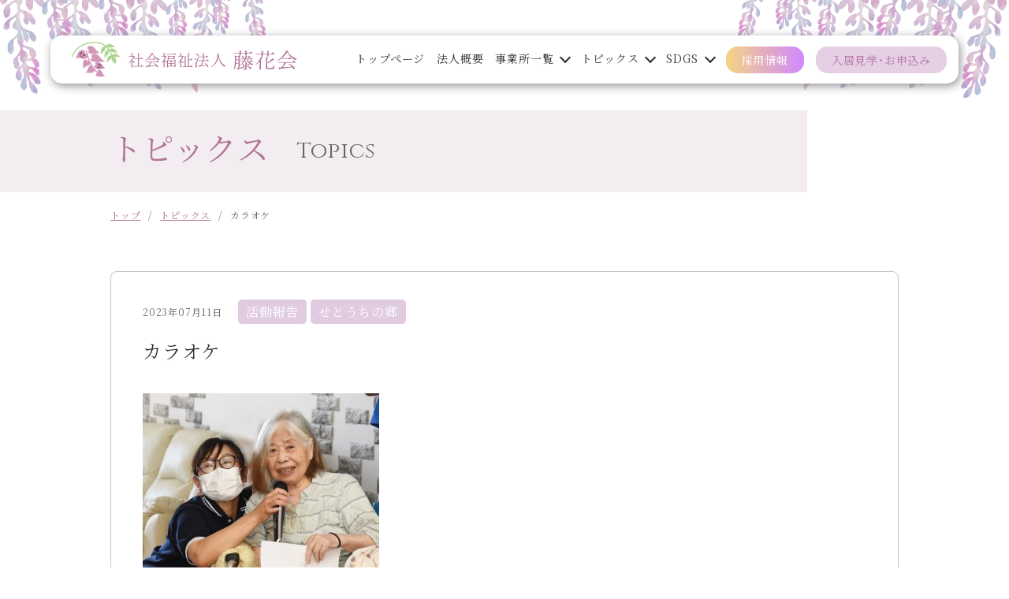

--- FILE ---
content_type: text/html; charset=UTF-8
request_url: https://www.tohkakai.jp/2023/07/11/9559/
body_size: 31040
content:
<!DOCTYPE html>
<html lang="ja">

<head>
  <!-- Google Tag Manager -->
<script>(function(w,d,s,l,i){w[l]=w[l]||[];w[l].push({'gtm.start':
new Date().getTime(),event:'gtm.js'});var f=d.getElementsByTagName(s)[0],
j=d.createElement(s),dl=l!='dataLayer'?'&l='+l:'';j.async=true;j.src=
'https://www.googletagmanager.com/gtm.js?id='+i+dl;f.parentNode.insertBefore(j,f);
})(window,document,'script','dataLayer','GTM-PKLHQLB');</script>
<!-- End Google Tag Manager -->
<meta charset="UTF-8" />
<meta name="viewport" content="width=device-width, initial-scale=1">
<!-- 横幅375px　以下は縮小して表示 -->
<script src="https://cdn.jsdelivr.net/npm/viewport-extra@1.0.3/dist/viewport-extra.min.js"></script>
<script>
  new ViewportExtra(375)
</script>
<link rel="shortcut icon" href="https://www.tohkakai.jp/cms/wp-content/themes/tohkakai/images/favicon.ico">
<title>カラオケ | 社会福祉法人　藤花会｜岡山県岡山市東区西大寺エリア・瀬戸内市邑久町の特別養護老人ホーム・小規模多機能ホーム・居宅介護</title>
<meta name="author" content="社会福祉法人　藤花会｜岡山県岡山市東区西大寺エリア・瀬戸内市邑久町の特別養護老人ホーム・小規模多機能ホーム・居宅介護" />
<meta name="format-detection" content="telephone=no">
<meta http-equiv="X-UA-Compatible" content="IE=edge"/>

<link rel="stylesheet" type="text/css" media="all" href="https://www.tohkakai.jp/cms/wp-content/themes/tohkakai/style.css" />
<link href="https://fonts.googleapis.com/css2?family=Cinzel&display=swap" rel="stylesheet">
<link href="https://fonts.googleapis.com/css?family=Noto+Sans+JP:400,700&display=swap&subset=japanese" rel="stylesheet">
<link href="https://fonts.googleapis.com/css2?family=Noto+Serif+JP:wght@400;700&display=swap&subset=japanese" rel="stylesheet">
<link rel="stylesheet" href="https://cdn.jsdelivr.net/npm/yakuhanjp@3.3.1/dist/css/yakuhanmp.min.css">
<link rel="stylesheet" href="https://www.tohkakai.jp/cms/wp-content/themes/tohkakai/slick/slick-theme.css" type="text/css">
<link rel="stylesheet" href="https://www.tohkakai.jp/cms/wp-content/themes/tohkakai/slick/slick.css" type="text/css">

<link rel="stylesheet" href="https://www.tohkakai.jp/cms/wp-content/themes/tohkakai/lightbox/css/lightbox.css">


<meta name='robots' content='max-image-preview:large' />
<link rel='dns-prefetch' href='//static.addtoany.com' />
<link rel='dns-prefetch' href='//s.w.org' />
		<script type="text/javascript">
			window._wpemojiSettings = {"baseUrl":"https:\/\/s.w.org\/images\/core\/emoji\/13.0.1\/72x72\/","ext":".png","svgUrl":"https:\/\/s.w.org\/images\/core\/emoji\/13.0.1\/svg\/","svgExt":".svg","source":{"concatemoji":"https:\/\/www.tohkakai.jp\/cms\/wp-includes\/js\/wp-emoji-release.min.js?ver=5.7.14"}};
			!function(e,a,t){var n,r,o,i=a.createElement("canvas"),p=i.getContext&&i.getContext("2d");function s(e,t){var a=String.fromCharCode;p.clearRect(0,0,i.width,i.height),p.fillText(a.apply(this,e),0,0);e=i.toDataURL();return p.clearRect(0,0,i.width,i.height),p.fillText(a.apply(this,t),0,0),e===i.toDataURL()}function c(e){var t=a.createElement("script");t.src=e,t.defer=t.type="text/javascript",a.getElementsByTagName("head")[0].appendChild(t)}for(o=Array("flag","emoji"),t.supports={everything:!0,everythingExceptFlag:!0},r=0;r<o.length;r++)t.supports[o[r]]=function(e){if(!p||!p.fillText)return!1;switch(p.textBaseline="top",p.font="600 32px Arial",e){case"flag":return s([127987,65039,8205,9895,65039],[127987,65039,8203,9895,65039])?!1:!s([55356,56826,55356,56819],[55356,56826,8203,55356,56819])&&!s([55356,57332,56128,56423,56128,56418,56128,56421,56128,56430,56128,56423,56128,56447],[55356,57332,8203,56128,56423,8203,56128,56418,8203,56128,56421,8203,56128,56430,8203,56128,56423,8203,56128,56447]);case"emoji":return!s([55357,56424,8205,55356,57212],[55357,56424,8203,55356,57212])}return!1}(o[r]),t.supports.everything=t.supports.everything&&t.supports[o[r]],"flag"!==o[r]&&(t.supports.everythingExceptFlag=t.supports.everythingExceptFlag&&t.supports[o[r]]);t.supports.everythingExceptFlag=t.supports.everythingExceptFlag&&!t.supports.flag,t.DOMReady=!1,t.readyCallback=function(){t.DOMReady=!0},t.supports.everything||(n=function(){t.readyCallback()},a.addEventListener?(a.addEventListener("DOMContentLoaded",n,!1),e.addEventListener("load",n,!1)):(e.attachEvent("onload",n),a.attachEvent("onreadystatechange",function(){"complete"===a.readyState&&t.readyCallback()})),(n=t.source||{}).concatemoji?c(n.concatemoji):n.wpemoji&&n.twemoji&&(c(n.twemoji),c(n.wpemoji)))}(window,document,window._wpemojiSettings);
		</script>
		<style type="text/css">
img.wp-smiley,
img.emoji {
	display: inline !important;
	border: none !important;
	box-shadow: none !important;
	height: 1em !important;
	width: 1em !important;
	margin: 0 .07em !important;
	vertical-align: -0.1em !important;
	background: none !important;
	padding: 0 !important;
}
</style>
	<link rel='stylesheet' id='wp-block-library-css'  href='https://www.tohkakai.jp/cms/wp-includes/css/dist/block-library/style.min.css?ver=5.7.14' type='text/css' media='all' />
<link rel='stylesheet' id='addtoany-css'  href='https://www.tohkakai.jp/cms/wp-content/plugins/add-to-any/addtoany.min.css?ver=1.16' type='text/css' media='all' />
<script type='text/javascript' id='addtoany-core-js-before'>
window.a2a_config=window.a2a_config||{};a2a_config.callbacks=[];a2a_config.overlays=[];a2a_config.templates={};a2a_localize = {
	Share: "共有",
	Save: "ブックマーク",
	Subscribe: "購読",
	Email: "メール",
	Bookmark: "ブックマーク",
	ShowAll: "すべて表示する",
	ShowLess: "小さく表示する",
	FindServices: "サービスを探す",
	FindAnyServiceToAddTo: "追加するサービスを今すぐ探す",
	PoweredBy: "Powered by",
	ShareViaEmail: "メールでシェアする",
	SubscribeViaEmail: "メールで購読する",
	BookmarkInYourBrowser: "ブラウザにブックマーク",
	BookmarkInstructions: "このページをブックマークするには、 Ctrl+D または \u2318+D を押下。",
	AddToYourFavorites: "お気に入りに追加",
	SendFromWebOrProgram: "任意のメールアドレスまたはメールプログラムから送信",
	EmailProgram: "メールプログラム",
	More: "詳細&#8230;",
	ThanksForSharing: "共有ありがとうございます !",
	ThanksForFollowing: "フォローありがとうございます !"
};
</script>
<script type='text/javascript' async src='https://static.addtoany.com/menu/page.js' id='addtoany-core-js'></script>
<script type='text/javascript' src='https://www.tohkakai.jp/cms/wp-includes/js/jquery/jquery.min.js?ver=3.5.1' id='jquery-core-js'></script>
<script type='text/javascript' src='https://www.tohkakai.jp/cms/wp-includes/js/jquery/jquery-migrate.min.js?ver=3.3.2' id='jquery-migrate-js'></script>
<script type='text/javascript' async src='https://www.tohkakai.jp/cms/wp-content/plugins/add-to-any/addtoany.min.js?ver=1.1' id='addtoany-jquery-js'></script>
<link rel="https://api.w.org/" href="https://www.tohkakai.jp/wp-json/" /><link rel="alternate" type="application/json" href="https://www.tohkakai.jp/wp-json/wp/v2/posts/9559" /><link rel="EditURI" type="application/rsd+xml" title="RSD" href="https://www.tohkakai.jp/cms/xmlrpc.php?rsd" />
<link rel="wlwmanifest" type="application/wlwmanifest+xml" href="https://www.tohkakai.jp/cms/wp-includes/wlwmanifest.xml" /> 
<meta name="generator" content="WordPress 5.7.14" />
<link rel="canonical" href="https://www.tohkakai.jp/2023/07/11/9559/" />
<link rel='shortlink' href='https://www.tohkakai.jp/?p=9559' />
<link rel="alternate" type="application/json+oembed" href="https://www.tohkakai.jp/wp-json/oembed/1.0/embed?url=https%3A%2F%2Fwww.tohkakai.jp%2F2023%2F07%2F11%2F9559%2F" />
<link rel="alternate" type="text/xml+oembed" href="https://www.tohkakai.jp/wp-json/oembed/1.0/embed?url=https%3A%2F%2Fwww.tohkakai.jp%2F2023%2F07%2F11%2F9559%2F&#038;format=xml" />
<!-- meta 書き出し -->
<meta name="description" content="社会福祉法人 藤花会は、岡山市東区西大寺エリア・瀬戸内市邑久町を拠点に、特別養護老人ホーム、小規模多機能ホーム、居宅介護支援事業所の施設を展開しています。" />
<meta property="og:title" content="カラオケ｜社会福祉法人　藤花会｜岡山県岡山市東区西大寺エリア・瀬戸内市邑久町の特別養護老人ホーム・小規模多機能ホーム・居宅介護" />
<meta property="og:description" content="社会福祉法人 藤花会は、岡山市東区西大寺エリア・瀬戸内市邑久町を拠点に、特別養護老人ホーム、小規模多機能ホーム、居宅介護支援事業所の施設を展開しています。" />
<meta property="og:type" content="article" />
<meta property="og:url" content="https://www.tohkakai.jp/2023/07/11/9559/" />
<meta property="og:image" content="https://www.tohkakai.jp/cms/wp-content/uploads/2023/07/DSC_061.jpg" />
<meta property="og:site_name" content="社会福祉法人　藤花会｜岡山県岡山市東区西大寺エリア・瀬戸内市邑久町の特別養護老人ホーム・小規模多機能ホーム・居宅介護" />
<meta property="og:locale" content="ja_JP" />

</head>
<body data-rsssl=1>
    <!-- Google Tag Manager (noscript) -->
<noscript><iframe src="https://www.googletagmanager.com/ns.html?id=GTM-PKLHQLB"
height="0" width="0" style="display:none;visibility:hidden"></iframe></noscript>
<!-- End Google Tag Manager (noscript) --><header>
  <div class="header__inner">
          <div class="logo">
        <a href="https://www.tohkakai.jp">
          <img src="https://www.tohkakai.jp/cms/wp-content/themes/tohkakai/images/common/logo.png" class="retina" alt="社会福祉法人　藤花会">
        </a>
      </div>

      <nav id="global-nav">
        <ul>
          <li><a href="https://www.tohkakai.jp"><span>トップページ</span></a></li>
          <li><a href="https://www.tohkakai.jp/about"><span>法人概要</span></a></li>
          <li class="list office">
            <a href="https://www.tohkakai.jp/service"><span>事業所一覧</span></a>
              <div class="hover-menu spc__hide">
                <div>
                  <div class="hover-inner">
                    <div><a href="https://www.tohkakai.jp/service/#setouchi"><span>特別養護老人ホーム せとうち</span></a></div>
                    <div><a href="https://www.tohkakai.jp/service/#section30"><span>小規模多機能ホーム せとうち</span></a></div>
                    <div><a href="https://www.tohkakai.jp/service/#section35"><span>福祉移送サービス せとうち</span></a></div>
                    <div><a href="https://www.tohkakai.jp/service/#section40"><span>居宅介護支援事業所 せとうち</span></a></div>
                    <div><a href="https://www.tohkakai.jp/service/#section50"><span>特別養護老人ホーム せとうちの郷</span></a></div>
                    <div><a href="https://www.tohkakai.jp/service/#section60"><span>小規模多機能ホーム せとうちの郷</span></a></div>
                  </div>
                </div>
              </div><!-- hover-menu end -->
          </li>
          <li class="list topics">
            <a href="https://www.tohkakai.jp/topics"><span>トピックス</span></a>

            <div class="hover-menu spc__hide">
              <div>
                 <div class="hover-inner">
                  <div><a href="https://www.tohkakai.jp/category/news/" title="お知らせ"><span>お知らせ</span></a></div><div><a href="https://www.tohkakai.jp/category/recruit/" title="採用情報"><span>採用情報</span></a></div><div><a href="https://www.tohkakai.jp/category/activity/" title="活動報告"><span>活動報告</span></a></div>                </div>
              </div>
            </div><!-- hover-menu end -->
          </li>
          <li class="list office">
            <a href="https://www.tohkakai.jp/service"><span>SDGS</span></a>
              <div class="hover-menu spc__hide">
                <div>
                  <div class="hover-inner">
                    <div><a href="https://www.tohkakai.jp/2023/01/10/8228/"><span>藤花会のSDGs</span></a></div>
                    <div><a href="https://www.tohkakai.jp/2023/04/01/8788/"><span>はたらく&かいごパートナー</span></a></div>
                  </div>
                </div>
              </div><!-- hover-menu end -->
          </li>
          <li><a href="https://www.tohkakai.jp/recruit" class="header-btn01"><span>採用情報</span></a></li>
          <li><a href="https://www.tohkakai.jp/contact" class="header-btn02"><span>入居見学・お申込み</span></a></li>
        </ul>
      </nav><!-- end id global-nav -->




        <div class="smp-nav__btn spc__show">
          <div class="icon-animation">
            <button aria-label="メインメニュー" aria-expanded="false"></button>
            <span class="top"></span>
            <span class="middle"></span>
            <span class="bottom"></span>
          </div>
        </div><!-- smp-nav__btn end -->

        <nav id="smp-nav">
          <div class="wrapper">
            <div class="content-area">
              <div class="content-title cinzel">Content</div>
              <ul>
                <li><a href="https://www.tohkakai.jp"><span>トップページ</span></a></li>
                <li><a href="https://www.tohkakai.jp/service"><span>事業所一覧</span></a></li>
                <li><a href="https://www.tohkakai.jp/about"><span>法人概要</span></a></li>
                <li><a href="https://www.tohkakai.jp/topics"><span>トピックス一覧</span></a></li>
                <li><a href="https://www.tohkakai.jp/contact"><span>入居見学・お申込み</span></a></li>
                <li><a href="https://www.tohkakai.jp/2023/01/10/8228/" target="_blank"><span>藤花会のSDGs</span></a></li>
                <li><a href="https://www.tohkakai.jp/2023/04/01/8788/" ><span>はたらく&かいごパートナー</span></a></li>
                <li><a href="https://www.tohkakai.jp/about/#section70"><span>プライバシーポリシー</span></a></li>
              </ul>
            </div><!-- content-area end -->

          <div class="recruit-area">
            <div class="recruit-title cinzel">Recruit</div>
            <ul>
              <li><a href="https://www.tohkakai.jp/recruit"><span>リクルートトップ</span></a></li>
              <li><a href="https://www.tohkakai.jp/recruit/faq"><span>よくある質問</span></a></li>
              <li><a href="https://www.tohkakai.jp/recruit/career"><span>中途採用</span></a></li>
              <li><a href="https://www.tohkakai.jp/recruit/entry"><span>エントリー</span></a></li>
            </ul>
          </div><!-- recruit-area end -->
          </div><!-- wrapper end -->
        </nav><!-- end smp-nav -->

      </div><!-- end class header__inner -->
  




</header>

<main id="topics_detail" class="second">

  <section id="page_header">
    <div class="page_title">
      <div class="wrapper">
        <h2 class="ja">トピックス</h2>
        <div class="en cinzel">Topics</div>
      </div><!-- wrapper end -->
    </div><!-- page_title end -->
  </section>



  <section id="pankuzu">
    <div class="wrapper">
      <ul>
        <li><a href="https://www.tohkakai.jp" >トップ</a></li><li>/</li><li><a href="https://www.tohkakai.jp/topics/">トピックス</a></li><li>/</li><li>カラオケ</li>      </ul>
    </div>
  </section>




  <section id="topics_detail-area">
    <div class="wrapper">
      <div class="topics_detail__inner">
                <article>
          <div class="topics_detail__head">
            <div class="topics__text flex">
                <p class="date">2023年07月11日</p>
                <p class="category">活動報告</p><p class="category">せとうちの郷</p>            </div><!-- topics__text end -->
            <h2 class="topics-inner__title">カラオケ</h2>
          </div><!-- topics_detail__head end -->

          <div class="topics_detail__body">
            <p><a href="https://www.tohkakai.jp/cms/wp-content/uploads/2023/07/DSC_061.jpg"><img loading="lazy" src="https://www.tohkakai.jp/cms/wp-content/uploads/2023/07/DSC_061-300x300.jpg" alt="" width="300" height="300" class="alignleft size-medium wp-image-9552" srcset="https://www.tohkakai.jp/cms/wp-content/uploads/2023/07/DSC_061-300x300.jpg 300w, https://www.tohkakai.jp/cms/wp-content/uploads/2023/07/DSC_061-1024x1024.jpg 1024w, https://www.tohkakai.jp/cms/wp-content/uploads/2023/07/DSC_061-150x150.jpg 150w, https://www.tohkakai.jp/cms/wp-content/uploads/2023/07/DSC_061-768x768.jpg 768w, https://www.tohkakai.jp/cms/wp-content/uploads/2023/07/DSC_061-1536x1536.jpg 1536w, https://www.tohkakai.jp/cms/wp-content/uploads/2023/07/DSC_061-2048x2048.jpg 2048w, https://www.tohkakai.jp/cms/wp-content/uploads/2023/07/DSC_061-820x820.jpg 820w" sizes="(max-width: 300px) 100vw, 300px" /></a><br />
<a href="https://www.tohkakai.jp/cms/wp-content/uploads/2023/07/DSC_625-scaled.jpg"><img loading="lazy" src="https://www.tohkakai.jp/cms/wp-content/uploads/2023/07/DSC_625-300x300.jpg" alt="" width="300" height="300" class="alignleft size-medium wp-image-9551" srcset="https://www.tohkakai.jp/cms/wp-content/uploads/2023/07/DSC_625-300x300.jpg 300w, https://www.tohkakai.jp/cms/wp-content/uploads/2023/07/DSC_625-1024x1024.jpg 1024w, https://www.tohkakai.jp/cms/wp-content/uploads/2023/07/DSC_625-150x150.jpg 150w, https://www.tohkakai.jp/cms/wp-content/uploads/2023/07/DSC_625-768x768.jpg 768w, https://www.tohkakai.jp/cms/wp-content/uploads/2023/07/DSC_625-1536x1536.jpg 1536w, https://www.tohkakai.jp/cms/wp-content/uploads/2023/07/DSC_625-2048x2048.jpg 2048w, https://www.tohkakai.jp/cms/wp-content/uploads/2023/07/DSC_625-820x820.jpg 820w" sizes="(max-width: 300px) 100vw, 300px" /></a><br />
<a href="https://www.tohkakai.jp/cms/wp-content/uploads/2023/07/DSC_064-scaled.jpg"><img loading="lazy" src="https://www.tohkakai.jp/cms/wp-content/uploads/2023/07/DSC_064-300x300.jpg" alt="" width="300" height="300" class="alignleft size-medium wp-image-9554" srcset="https://www.tohkakai.jp/cms/wp-content/uploads/2023/07/DSC_064-300x300.jpg 300w, https://www.tohkakai.jp/cms/wp-content/uploads/2023/07/DSC_064-1024x1024.jpg 1024w, https://www.tohkakai.jp/cms/wp-content/uploads/2023/07/DSC_064-150x150.jpg 150w, https://www.tohkakai.jp/cms/wp-content/uploads/2023/07/DSC_064-768x768.jpg 768w, https://www.tohkakai.jp/cms/wp-content/uploads/2023/07/DSC_064-1536x1536.jpg 1536w, https://www.tohkakai.jp/cms/wp-content/uploads/2023/07/DSC_064-2048x2048.jpg 2048w, https://www.tohkakai.jp/cms/wp-content/uploads/2023/07/DSC_064-820x820.jpg 820w" sizes="(max-width: 300px) 100vw, 300px" /></a><br />
<a href="https://www.tohkakai.jp/cms/wp-content/uploads/2023/07/DSC_615-scaled.jpg"><img loading="lazy" src="https://www.tohkakai.jp/cms/wp-content/uploads/2023/07/DSC_615-300x300.jpg" alt="" width="300" height="300" class="alignleft size-medium wp-image-9553" srcset="https://www.tohkakai.jp/cms/wp-content/uploads/2023/07/DSC_615-300x300.jpg 300w, https://www.tohkakai.jp/cms/wp-content/uploads/2023/07/DSC_615-1024x1024.jpg 1024w, https://www.tohkakai.jp/cms/wp-content/uploads/2023/07/DSC_615-150x150.jpg 150w, https://www.tohkakai.jp/cms/wp-content/uploads/2023/07/DSC_615-768x768.jpg 768w, https://www.tohkakai.jp/cms/wp-content/uploads/2023/07/DSC_615-1536x1536.jpg 1536w, https://www.tohkakai.jp/cms/wp-content/uploads/2023/07/DSC_615-2048x2048.jpg 2048w, https://www.tohkakai.jp/cms/wp-content/uploads/2023/07/DSC_615-820x820.jpg 820w" sizes="(max-width: 300px) 100vw, 300px" /></a></p>
<p><BR>「歌が好きなんよ」<br />
「また歌いたいわぁ」</p>
<p><BR>というリクエストにお答えして。<br />
今日はカラオケです。</p>
<p><BR>身体でリズムをとったり、<br />
マイクを向けられ恥ずかしがられたり。<br />
しっかり歌われ、笑顔も多い午後となりました。</p>
<p><BR>★★★★★<br />
岡山県岡山市、瀬戸内市、赤磐市、備前市で介護サービスの利用を検討中の方、まずは藤花会にご相談ください。</p>
<div class="addtoany_share_save_container addtoany_content addtoany_content_bottom"><div class="addtoany_header">Shere</div><div class="a2a_kit a2a_kit_size_32 addtoany_list" data-a2a-url="https://www.tohkakai.jp/2023/07/11/9559/" data-a2a-title="カラオケ"><a class="a2a_button_line" href="https://www.addtoany.com/add_to/line?linkurl=https%3A%2F%2Fwww.tohkakai.jp%2F2023%2F07%2F11%2F9559%2F&amp;linkname=%E3%82%AB%E3%83%A9%E3%82%AA%E3%82%B1" title="Line" rel="nofollow noopener" target="_blank"></a><a class="a2a_button_facebook" href="https://www.addtoany.com/add_to/facebook?linkurl=https%3A%2F%2Fwww.tohkakai.jp%2F2023%2F07%2F11%2F9559%2F&amp;linkname=%E3%82%AB%E3%83%A9%E3%82%AA%E3%82%B1" title="Facebook" rel="nofollow noopener" target="_blank"></a><a class="a2a_button_x" href="https://www.addtoany.com/add_to/x?linkurl=https%3A%2F%2Fwww.tohkakai.jp%2F2023%2F07%2F11%2F9559%2F&amp;linkname=%E3%82%AB%E3%83%A9%E3%82%AA%E3%82%B1" title="X" rel="nofollow noopener" target="_blank"></a></div></div>          </div><!-- topics_detail__body end -->
        </article>
              </div><!-- topics_detail__inner end -->

              <div class="sin_back">
        <a href="https://www.tohkakai.jp/category/activity/" class="button01 cinzel">Back Index</a>
      </div>

    </div>
  </section><!-- end id topics_detail-area -->

  <section id="section20">
    <div class="footer-contact box-bg">
  <div class="wrapper">
    <h2 class="sec-title">お問い合わせ</h2>
      <div class="footer-contact__inner">

      <div class="flex">
        <div class="tel">
          <h3 class="contact-title">お電話でのお問い合わせ</h3>
          <div><span class="tel-link">0869-22-2006</span></div>
        </div>

        <div class="web">
          <h3 class="contact-title">Webからのお申込み</h3>
          <a href="https://www.tohkakai.jp/contact" class="button01 foot">入居見学・お申込みフォームへ</a>
        </div>
      </div>
    </div>
  </div>
</div><!-- footer-contact end -->  </section>


</main>
<footer class="">
  <div class="">
  <div id="page_up"><a href="#"><img src="https://www.tohkakai.jp/cms/wp-content/themes/tohkakai/images/common/page_up.png" class="retina" alt="ページ上部へ移動"></a></div>
  <div id="footer-main">
    <div class="wrapper">
      <div id="footer-head">
        <div>
          <div class="logo"><span>社会福祉法人</span> 藤花会</div>
          <div class="flex address_wrap">
            <p class="footer-address">
              〒701-4244<br>
              岡山県瀬戸内市邑久町福中1180番地
            </p>
            <div class="map-btn">
              <a href="https://maps.app.goo.gl/DE2YbmCTDLBHKAiPA" target="_blank" class="button01">地図を開く</a>
            </div>
          </div>
          <p>TEL <span class="tel-link">0869-22-2006</span></p>
          <div class="sns-area flex">
            <!--
            <div class="sns-01"><a href="https://page.line.me/101aajle" target="_blank" alt="LINE">
              <img src="https://www.tohkakai.jp/cms/wp-content/themes/tohkakai/images/common/sns01.png" class="retina" alt="LINE">
            </a></div>
            -->
            
            <div class="sns-03">
              <input id="label" class="trigger" type="checkbox">
              <label for="label">
                <img src="https://www.tohkakai.jp/cms/wp-content/themes/tohkakai/images/common/sns03.png" class="retina" alt="instagram">
              </label>

              <div class="insta-area">
                <div class="insta-area__inner">
                  <p>藤花会 インスタグラム </p>
                  <div><a href="https://www.instagram.com/tohkakai_smile/" class="insta-link" target="_blank">就活お役立ち情報</a></div>
                  <div><a href="https://www.instagram.com/setou.chi_sato/?hl=ja" class="insta-link" target="_blank">施設公式アカウント</a></div>
                </div>
              </div>
            </div>

            <div class="sns-04"><a href="https://www.youtube.com/channel/UCxnwz38Ohg99G8gjZqcZfLg" target="_blank" alt="youtube">
              <img src="https://www.tohkakai.jp/cms/wp-content/themes/tohkakai/images/common/sns05.png" class="retina" alt="youtube">
            </a></div>

            <div class="sns-02"><a href="https://www.tiktok.com/@tohkakaijaken?is_from_webapp=1&sender_device=pc" target="_blank" alt="tiktok">
              <img src="https://www.tohkakai.jp/cms/wp-content/themes/tohkakai/images/common/sns06.png" class="retina" alt="tiktok">
            </a></div>

            <div class="sns-05"><a href="https://www.facebook.com/pages/category/Company/%E7%A4%BE%E4%BC%9A%E7%A6%8F%E7%A5%89%E6%B3%95%E4%BA%BA-%E8%97%A4%E8%8A%B1%E4%BC%9A-688393197934256/" target="_blank" alt="facebook">
              <img src="https://www.tohkakai.jp/cms/wp-content/themes/tohkakai/images/common/sns02.png" class="retina" alt="facebook">
            </a></div>

          </div><!-- sns-area end -->

        </div>
        <nav class="footer-nav ipad__hide">
          <dl>
            <dd><a href="https://www.tohkakai.jp"><span>トップ</span></a></dd>
            <dd><a href="https://www.tohkakai.jp/service"><span>事業所一覧</span></a></dd>
            <dd><a href="https://www.tohkakai.jp/about"><span>法人概要</span></a></dd>
            <dd><a href="https://www.tohkakai.jp/contact"><span>入居見学・お申込み</span></a></dd>
            <dd><a href="https://www.tohkakai.jp/topics"><span>トピックス</span></a></dd>
            <dd><a href="https://www.tohkakai.jp/2023/01/10/8228/" target="_blank"><span>藤花会のSDGs</span></a></dd>
            <dd><a href="https://www.tohkakai.jp/2023/04/01/8788/" target="_blank"><span>はたらく&<br>かいごパートナー</span></a></dd>
          </dl>
          <dl>
            <dt><a href="https://www.tohkakai.jp/recruit"><span class="footer_recruit">リクルートトップ</span></a></dt>
            <dd><a href="https://www.tohkakai.jp/recruit/faq"><span>よくある質問</span></a></dd>
            <dd><a href="https://www.tohkakai.jp/recruit/career"><span>中途採用</span></a></dd>
            <dd><a href="https://www.tohkakai.jp/recruit/entry"><span>エントリー</span></a></dd>
          </dl>
        </nav>
      </div>
    </div>
      <div id="footer-foot">
        <p>(c) 2020 藤花会</p>
      </div>
  </div><!-- end id footer-main -->
</div>
</footer>


<script src="https://www.tohkakai.jp/cms/wp-content/themes/tohkakai/js/jquery.js" type="text/javascript"></script>
<script src="https://www.tohkakai.jp/cms/wp-content/themes/tohkakai/js/retina.js" type="text/javascript"></script>
<script src="https://www.tohkakai.jp/cms/wp-content/themes/tohkakai/js/tel_smp.js" type="text/javascript"></script>
<script src="https://www.tohkakai.jp/cms/wp-content/themes/tohkakai/js/ofi.min.js" type="text/javascript"></script>
<script src="https://www.tohkakai.jp/cms/wp-content/themes/tohkakai/js/sp_menuopen.js" type="text/javascript"></script>
<script src="https://www.tohkakai.jp/cms/wp-content/themes/tohkakai/js/smooth-scroll.polyfills.min.js" type="text/javascript"></script>
<script src="https://www.tohkakai.jp/cms/wp-content/themes/tohkakai/js/textOverflowEllipsis.js" type="text/javascript"></script>

<script src="https://www.tohkakai.jp/cms/wp-content/themes/tohkakai/lightbox/js/lightbox.js" type="text/javascript"></script>

<script type="text/javascript">
  objectFitImages();
</script>



<!-- ページ内リンク -->
<script type="text/javascript">
  var scroll = new SmoothScroll('a[href*="#"]', {
    speed: 300,
  });
  var urlHash = location.hash;
  if(urlHash) {
      $('body,html').stop().scrollTop(0);
      setTimeout(function(){
          var target = $(urlHash);
          var position = target.offset().top;
          $('body,html').stop().animate({scrollTop:position}, 500);
      }, 100);
  }
</script>
<!-- ページ内リンク -->



<!-- スライダー -->
<script src="https://ajax.googleapis.com/ajax/libs/jquery/3.3.1/jquery.min.js"></script>
<script type="text/javascript" src="https://www.tohkakai.jp/cms/wp-content/themes/tohkakai/slick/slick.min.js"></script>
<script>
$("document").ready(function(){
  $('.bxslider').slick({
    autoplay: true,
    autoplaySpeed: 3000,
    speed: 1000,
    fade: true,
    arrows: true
  });
  $('.slide-tx').slick({
    autoplay: true,
    autoplaySpeed: 3000,
    speed: 1000,
    fade: true,
    arrows: false, 
    asNavFor: '.bxslider'
  });
});
 $('.gallery-slide').slick({
      autoplay: true,
      autoplaySpeed: 5000,
      dots: true,
      slidesToShow: 4,
      pauseOnFocus: false,
      slidesToScroll: 1,
      responsive: [
       {
        breakpoint: 1025, //1024px以下のサイズに適用
        settings: {
          slidesToShow:3,
        }
      },
      {
        breakpoint: 480, //479px以下のサイズに適用
        settings: {
          slidesToShow:1,
          centerMode: true,
          centerPadding: '60px',
        }
      }
     ]
  });
$( '.contacts-slide' ).each( function( i ) {
    var $_t = $( this );

    //スライダー部分
    $_t.find( '.slide-img' ).addClass( 'slide-img' + i ).slick( {
        autoplay: true,
        autoplaySpeed: 3000,
        speed: 1000,
        dots: true,
        arrows: true,
        prevArrow: '<div class="slide-arrow prev-arrow"></div>',
        nextArrow: '<div class="slide-arrow next-arrow"></div>',
        asNavFor: '.slide-text' + i
    } );
    //サムネール
    $_t.find( '.slide-text' ).addClass( 'slide-text' + i ).slick( {
        autoplay: true,
        autoplaySpeed: 3000,
        speed: 1000,
        fade: true,
        arrows: false, 
        asNavFor: '.slide-img' + i
    } );

    $_t.find( '.slide-video' ).addClass( 'slide-video' + i ).slick( {
        dots: true,
        arrows: true,
        prevArrow: '<div class="slide-arrow prev-arrow"></div>',
        nextArrow: '<div class="slide-arrow next-arrow"></div>',
        asNavFor: '.video-text' + i
    } );
    $_t.find( '.video-text' ).addClass( 'video-text' + i ).slick( {
    	fade: true,
        dots: true,
        arrows: true,
        prevArrow: '<div class="slide-arrow prev-arrow"></div>',
        nextArrow: '<div class="slide-arrow next-arrow"></div>',
        asNavFor: '.slide-video' + i
    } );
} );

</script>

<!-- スライダー -->

<!-- リクルートTOP　アコーディオン -->
<script type="text/javascript">
  $(".acd-title").click(function(){
    $(this).toggleClass("open");
  });
</script>
<!-- リクルートTOP　アコーディオン -->


<script type='text/javascript' src='https://www.tohkakai.jp/cms/wp-includes/js/wp-embed.min.js?ver=5.7.14' id='wp-embed-js'></script>

</body>
</html>


--- FILE ---
content_type: text/css
request_url: https://www.tohkakai.jp/cms/wp-content/themes/tohkakai/style.css
body_size: 602
content:
@charset "UTF-8";

/*
Theme Name: temp_theme
Theme URI: http://www.system-ties.co.jp/
Description: This is our original theme.
Author: 株式会社システムタイズ
Author URI:　http://www.system-ties.co.jp/
Version:1.0
*/

@import url(css/ress.css);
@import url(css/wp_editor.css);
@import url(css/common.css?=20250707);
@import url(css/404.css);
@import url(css/top.css?=20250707);
@import url(css/topics.css);
@import url(css/privacy.css);
@import url(css/contact.css?=20240606);
@import url(css/about.css);
@import url(css/recruit.css);
@import url(css/faq.css?=20250707);
@import url(css/career.css);
@import url(css/service.css?=20240606);
@import url(css/entry.css);


--- FILE ---
content_type: text/css
request_url: https://www.tohkakai.jp/cms/wp-content/themes/tohkakai/css/wp_editor.css
body_size: 2268
content:
/* editor */
.editor h1 { font-size: 200%; }
.editor h2 { font-size: 150%; }
.editor h3 { font-size: 120%; }
.editor h4 { font-size: 100%; }
.editor h5 { font-size: 80%; }
.editor h6 { font-size: 70%; }
.editor p {
    display: block;
    margin: 1em 0;
}
.editor strong { font-weight: bold; }
.editor b { font-weight: bold; }
.editor em { font-style: italic; }
.editor blockquote {
    display: block;
    -webkit-margin-before: 1em;
    -webkit-margin-after: 1em;
    -webkit-margin-start: 40px;
    -webkit-margin-end: 40px;
}
 
/* img */
 
.editor .aligncenter {
    display: block;
    margin: 0 auto;
}
.editor .alignright { float: right; }
.editor .alignleft { float: left; }
 
.editor img[class*="wp-image-"],
.editor img[class*="attachment-"] {
    height: auto;
    max-width: 100%;
}
 
/* clearfix */
 
.clearfix {
    overflow: hidden;
    zoom: 1;
}
.clearfix:after {
    content: "";
    display: block;
    clear: both;
}

	
/*-----------------------------
�M�������[
------------------------------*/
.gallery { /** �M�������[���͂ރ{�b�N�X **/
	width: 100%;
	margin-bottom: 20px !important;
    overflow: hidden;
}
 
.gallery br {display: none;} /** �����ő}������� clearfix �̗]������ **/
 
.gallery-item { /** �摜���ʂ̃X�^�C�� **/
    float: left;
	margin-bottom: 0 !important;
}
.gallery-icon { /** �摜���͂� dt �̃X�^�C�� **/
    text-align: center;
}
 
.gallery-icon img {
	height: auto;
	margin-bottom: 10px !important;
}
 
.gallery-caption { /** �L���v�V���� **/
    color: #222;
    font-size: 12px;
    margin: 0 0 10px;
    text-align: center;
}
 
.gallery-columns-1 .gallery-item { /** �J�����Ȃ� **/
    width: 100%;
    margin-right: 0;
}
.gallery-columns-2 .gallery-item { /** 2�J���� **/
	width: 48%;
	margin: 0 1%;
}
.gallery-columns-3 .gallery-item { /** 3�J���� **/
    width: 31.33333%;
	margin: 0 1%;
}
.gallery-columns-4 .gallery-item { /** 4�J���� **/
    width: 23%;
    margin: 0 1%;
}
.gallery-columns-5 .gallery-item { /** 5�J���� **/
    width: 18%;
    margin: 0 1%;
}
 
@media screen and (max-width: 640px) {
	.gallery-columns-3 .gallery-item, .gallery-columns-4 .gallery-item {
		width: 48%;
		margin: 0 1%;
	}
	.gallery-columns-5 .gallery-item {
		width: 31.33333%;
		margin: 0 1%;
	}
}

--- FILE ---
content_type: text/css
request_url: https://www.tohkakai.jp/cms/wp-content/themes/tohkakai/css/top.css?=20250707
body_size: 24594
content:
@charset "UTF-8";

#top .first-view{
	position: relative;
}
#top #main-slide {
  overflow: hidden;
  left: 0;
  top: 0;
  position: relative;
  width: 100%;
  z-index: -2;
}
#top #main-slide .slick-slide img {
	width: 100%;
}

#top #main-slide .slide-tx{
	position: absolute;
	top: 20%;
	left: 15%;
	width: 250px !important;
}
#top #main-slide .slide-tx p{
	-ms-writing-mode: tb-rl;
	-webkit-writing-mode: vertical-rl;
	writing-mode: vertical-rl;
	color: #b5739d;
	font-size: 42px;
	
	height: 450px;
	line-height: 1.8;
}
#top #main-slide .slide-tx p span{
	background-color: #f6f1f5;
	padding: 10px;
}

/*リクルートバナー*/
#top .recruit-banner{
	text-align: right;
	position: absolute;
	bottom: 3vw;
	right: 100px;
	width: 23%;
}
#top .recruit-banner02{
	width: 28%;
	bottom: 20px;
	right: 100px;
}
#top .banner02{
	margin-top: 10px;
}
#top .flex_area{
	display: flex;
	justify-content: space-between;
}
#top .flex_area a{
	width: calc(50% - 10px);
}
#top .flex_area .banner02{
	width: 100%;
}
/*リクルートバナー*/

/*--------------------------------------------

#section10

--------------------------------------------*/


#top #section10 .flex{
	justify-content: space-between;
}
#top #section10 .sec-title{
	text-align: left;
	font-size: 20px;
	margin-bottom: 0;
}
#top #section10 .news-area{
	background: #fff;
	padding: 20px 40px;
	border-top: 1px solid #c3c3c3;
	border-bottom: 1px solid #c3c3c3;
	width: 80%;
}
#top #section10 .news-content{
	border-bottom: 1px dashed #c3c3c3;
	padding-bottom: 15px;
	margin-bottom: 15px;
}
#top #section10 .news-content:last-child{
	border-bottom: none;
	margin-bottom: 0;
	padding-bottom: 0;
}
#top #section10 .news-inner{
	display: flex;
	align-items: center;
}
#top #section10 .date{
	font-size: 13px;
	display: inline-block;
	margin-right: 20px;
}
#top #section10 .news-title{
	font-size: 18px;
	color: #b37699;
	width: 79%;
}
#top #section10 .box-bg {
	padding: 40px 0;
}

/*--------------------------------------------

#section20

--------------------------------------------*/

#top #section20 .flex{
	justify-content: center;
}
#top #section20 .about-tx{
	margin-left: 150px;
	width: 55%;
}
#top #section20 .about-tx p{
	line-height: 2;
	margin-bottom: 50px;
}

/*--------------------------------------------

#section30

--------------------------------------------*/

#top #section30 .sec-title{
	margin-bottom: 40px;
}

#top #section30 .tab input[type="radio"]{display:none;}
#top #section30 .tab .tab-wrap {
  margin: 80px auto 0;
}
#top #section30 .tab .tab_area { 
  display: flex;
  justify-content: center;

}
#top #section30 .tab .tab_area label {
  border: 1px solid #e0cbe0;
  border-radius: 5px;
  padding: 5px 0;
  position: relative;
  background: #fff;
  color: #b37699;
  cursor: pointer;
  display: inline-block;
  font-size: 14px;
  text-align: center;
  margin-right: 20px;
  width: 130px;
}


#top #section30 .tab .tab_area label:last-child{
	margin-right: 0;
}
#top #section30 .tab .tab_panel {
  width:100%;
  display:none;
}
#top #section30 .tab .tab_panel p {
  font-size:14px;
  letter-spacing:1px;
  text-align:center;
}
#top #section30 .panel_area .flex {
	align-items: stretch;
	flex-wrap: wrap;
}
 
#top #section30 .tab #tab1:checked ~ .tab_area .tab1_label {
  background:#b37699;
  color: #fff;
}
#top #section30 .tab #tab1:checked ~ .tab_area .tab1_label:after{
	content: "";
	position: absolute;
	display: block;
	border-right: 10px solid transparent;
	border-top: 15px solid #b37699;
	border-left: 10px solid transparent; 
	bottom: -10px;
	left: 50%;
    transform: translateX(-50%);
    -webkit-transform: translateX(-50%);
    -ms-transform: translateX(-50%);
}
#top #section30 .tab #tab1:checked ~ .panel_area #panel1 {
  display:block;
}
#top #section30 .tab #tab2:checked ~ .tab_area .tab2_label {
  background:#b37699;
  color: #fff;
}
#top #section30 .tab #tab2:checked ~ .tab_area .tab2_label:after{
	content: "";
	position: absolute;
	display: block;
	border-right: 10px solid transparent;
	border-top: 15px solid #b37699;
	border-left: 10px solid transparent; 
	bottom: -10px;
	left: 50%;
    transform: translateX(-50%);
    -webkit-transform: translateX(-50%);
    -ms-transform: translateX(-50%);
}
#top #section30 .tab #tab2:checked ~ .panel_area #panel2 {
  display:block;
}
#top #section30 .tab #tab3:checked ~ .tab_area .tab3_label {
  background:#b37699;
  color: #fff;
}
#top #section30 .tab #tab3:checked ~ .tab_area .tab3_label:after{
	content: "";
	position: absolute;
	display: block;
	border-right: 10px solid transparent;
	border-top: 15px solid #b37699;
	border-left: 10px solid transparent; 
	bottom: -10px;
	left: 50%;
    transform: translateX(-50%);
    -webkit-transform: translateX(-50%);
    -ms-transform: translateX(-50%);
}
#top #section30 .tab #tab3:checked ~ .panel_area #panel3 {
  display:block;
}
#top #section30 .tab #tab4:checked ~ .tab_area .tab4_label {
  background:#b37699;
  color: #fff;
}
#top #section30 .tab #tab4:checked ~ .tab_area .tab4_label:after{
	content: "";
	position: absolute;
	display: block;
	border-right: 10px solid transparent;
	border-top: 15px solid #b37699;
	border-left: 10px solid transparent; 
	bottom: -10px;
	left: 50%;
    transform: translateX(-50%);
    -webkit-transform: translateX(-50%);
    -ms-transform: translateX(-50%);
}
#top #section30 .tab #tab4:checked ~ .panel_area #panel4 {
  display:block;
}
#top #section30 .tab #top-news_01,
#top #section30 .tab #top-news_02,
#top #section30 .tab #top-news_03,
#top #section30 .tab #top-news_04{
	margin: 30px 0 40px;
}
#top #section30 .tab article {
	position: relative;
	width: calc(100% / 4 - 20px);
	margin-right: 20px;
	margin-bottom: 20px;
	display: flex;
}
#top #section30 .tab article:after{
	content: "";
	background: url(../images/common/topics-arw@2x.png);
	background-repeat: no-repeat;
	background-position: center;
	background-size: contain;
	position: absolute;
	width: 25px;
	height: 20px;
	bottom: 15px;
	right: 15px;
}
#top #section30 .tab article time{
	font-size: 13px;
	display: inline-block;
	width: 100%;
}
#top #section30 .tab article div,
#top #section30 .tab article h3{
	display: inline-block;
}
#top #section30 .tab article h3{
	font-weight: 400;
	font-size: 16px;
}
#top #section30 .tab article a{
	display: block;
	border-radius: 8px;
	border: 1px solid #c3c3c3;
	background: #fff;
	padding: 20px 20px 40px;
	width: 100%;
}


#top #section30 .tab .news_emp{
	text-align: center;
	padding: 15px;
	margin: 0 auto;
}




#top #section30 .thumb {
  background-position: center;
  background-size: cover;
  padding-top: 125%;
  width: 100%;
}
#top #section30 .no-image{
  background-image: url(../images/topics/no-image.jpg);
}
/*日付*/
#top #section30 .date{
	color: #666666;
	font-size: 12px;
}
/*日付*/
/*カテゴリ*/
#top #section30 .tab article div.category{
	display: block;
}
#top #section30 .tab article div.category span{
	background: #e0cbe0;
	border-radius: 5px;
	color: #fff;
	padding: 3px 10px;
	margin: 5px 0;
	text-align: center;
	display: inline-block;
}
/*カテゴリ*/
#top #section30 .topics-area .button01{
	margin: 0 auto;
}

/*--------------------------------------------

#section40

--------------------------------------------*/
#top #section40 .center{
	display: flex;
	justify-content: center;
	margin-bottom: 90px;
}

#top #section40 .features-inner{
	margin-bottom: 180px;
}
#top #section40 .features-inner:last-child{
	margin-bottom: 50px;
}
#top #section40 .features-img{
  position:relative;
  background-image: url(../images/top/feature01_2025_02@2x.jpg);
  background-position: center;
  background-size: cover;
  background-repeat: no-repeat;
  width: 50%;
  height: 34vw;
}
#top #section40 .black{
  position: absolute;
  text-align: center;
  right: -90px;
  bottom: -105px;
  z-index: -1;
}
#top #section40 .black span{
	font-size: 50px;
}
#top #section40 .white{
  position: relative;
  width: 100%;
  height: 34vw;
  overflow: hidden;
}
#top #section40 .white:before{
  position: absolute;
  background: url(../images/top/feature01_w@2x.png);
  background-position: center;
  background-repeat: no-repeat;
  background-size: contain;
  bottom: -100px;
  color: #fff;
  right: -90px;
  content: "";
  z-index: 1;
  width: 193px;
  height: 193px;
}



#top #section40 .features-tx{
	width: 50%;
	padding: 0 8%;
}
#top #section40 .features-tx .features-tx__title{
	text-align: center;
	margin-bottom: 45px;
}
#top #section40 .features-tx .features-tx__title h3{
	font-size: 28px;
	font-weight: normal;
}
#top #section40 .features-tx .features-tx__title p {
	color: #b37699;
	display: inline-block;
	position: relative;
	padding: 0 55px;
	font-size: 14px;
}

#top #section40 .features-tx .features-tx__title p:before, 
#top #section40 .features-tx .features-tx__title p:after {
	background-color: #b37699;
	content: '';
	position: absolute;
	top: 50%;
	display: inline-block;
	height: 1px;
	width: 15px;
}
#top #section40 .features-tx .features-tx__title p:before {
	left: 20px;
}
#top #section40 .features-tx .features-tx__title p:after {
	right:  20px;
}



#top #section40 .features-inner.pink-bg{
	position: relative;
}
#top #section40 .features-inner.pink-bg:before{
	background: #f0eaee;
	background-position: center bottom;
	background-size: 100%;
	background-repeat: no-repeat;
	content: "";
	height: 100%;
	position: absolute;
	bottom: -110px;
	width: 100%;
	z-index: -1;
}
#top #section40 .features-inner.pink-bg .features-tx{
	padding: 10% 8% 0;
}
#top #section40 .features-img.content02{
  position:relative;
  background-image: url(../images/top/feature02_2025@2x.png);
  background-position: center;
  background-size: cover;
  background-repeat: no-repeat;
  width: 50%;
  height: 34vw;
}
#top #section40 .features-img.content02 .black{
	left: -90px;
	right: auto;
}
#top #section40 .features-img.content02 .white:before{
  position: absolute;
  background: url(../images/top/feature02_w@2x.png);
  background-position: center;
  background-repeat: no-repeat;
  background-size: contain;
  bottom: -100px;
  color: #fff;
  left: -90px;
  content: "";
  z-index: 1;
  width: 193px;
  height: 193px;
}


#top #section40 .features-img.content03{
  position:relative;
  background-image: url(../images/top/feature03_2023@2x.png);
  background-position: center;
  background-size: cover;
  background-repeat: no-repeat;
  width: 50%;
  height: 34vw;
}
#top #section40 .features-img.content03 .white:before{
  position: absolute;
  background: url(../images/top/feature03_w@2x.png);
  background-position: center;
  background-repeat: no-repeat;
  background-size: contain;
  bottom: -100px;
  color: #fff;
  right: -90px;
  content: "";
  z-index: 1;
  width: 193px;
  height: 193px;
}

/*--------------------------------------------

#section50

--------------------------------------------*/
#top #section50 .box-bg{
	border-top: 12px solid #b37699;

}
#top #section50 .facility-inner{
	display: flex;
	justify-content: center;
	flex-wrap: wrap;
}
#top #section50 .facility-content{
	position: relative;
	margin-right: 20px;
	margin-bottom: 30px;
	width: calc(100% / 3 - 20px);	
}
#top #section50 .facility-content:after{
	content: "";
	background: url(../images/common/topics-arw@2x.png);
	background-repeat: no-repeat;
	background-position: center;
	background-size: contain;
	position: absolute;
	width: 25px;
	height: 20px;
	bottom: 10px;
	right: 15px;
}
#top #section50 .facility-content a{
	background: #fff;
	border-radius: 8px;
	border: 1px solid #c3c3c3;
	display: block;
	padding: 20px;
}
#top #section50 .facility-content:nth-child(3),
#top #section50 .facility-content:nth-child(6){
	margin-right: 0;
}
#top #section50 .facility-tx{
	font-size: 13px;
	text-align: center;
	margin: 10px 0;
}
#top #section50 .facility-tx span{
	font-size: 20px;
}
/*--------------------------------------------

#section60

--------------------------------------------*/
#top #section60{
	padding: 90px 0;
	border-top: 12px solid #b37699;
	background-image: url(../images/top/sec60_bg.jpg);
	background-size: 100%;
	background-position: center top;
}
#top #section60 .sns-contents.flex{
	justify-content: space-between;
}
#top #section60 .leftbox,
#top #section60 .rightbox{
	width: 48%;
}
#top #section60 .rightbox .youtube{
	width: 100%;
	aspect-ratio: 16 / 9;
}
#top #section60 .rightbox .youtube iframe{
		width: 100%;
	height: 100%;
}
#top #section60 .character{
	margin-bottom: 30px;
}
#top #section60 .character-img p{
	font-size: 10px;
	color: #666666;
	text-align: center;
}
#top #section60 .character-img p span{
	font-size: 14px;
	color: #000;
}
#top #section60 .character-tx{
	position: relative;
	padding: 20px 0;
	margin-left: 60px;
	line-height: 2;
}
#top #section60 .character-tx:before{
	position: absolute;
	content: "";
	background: url(../images/top/tohka02@2x.png);
	background-repeat: no-repeat;
	background-position: center;
	background-size: contain;
	width: 38px;
	height: 100%;
	left: -30px;
	top: 0;
}
#top #section60 .snsBanner{
	margin-bottom: 45px;
}

#top #section60 .sns-area{
	/* background: url(../images/top/sns_bg@2x.jpg); */
	/* padding: 25px; */
	justify-content: space-between;
}

#top #section60 .snsBaloon{
	text-align: center;
}

#top #section60 .sns-area .snsItem{
	width: 48% !important;
	margin-right: 0 !important;
}

#top #section60 .sns-area .snsItem:nth-child(n+3){
	margin-top: 20px;
}

#top #section60 .sns-area .snsItem img{
	width: 100%;
	vertical-align: bottom;
	height: auto !important;
}

/* #top #section60 .sns-area .sns-01,
#top #section60 .sns-area .sns-02,
#top #section60 .sns-area .sns-03,
#top #section60 .sns-area .sns-04{
	margin-right: 35px;
}

#top #section60 .sns-area .sns-01 img,
#top #section60 .sns-area .sns-02 img,
#top #section60 .sns-area .sns-03 img,
#top #section60 .sns-area .sns-04 img,
#top #section60 .sns-area .sns-05 img{
	height: 45px;
} */

/* #top #section60 .sns-area .sns-04,
#top #section60 .sns-area .sns-05{
	margin-top: 0;
} */

#top #section60 .smile-area{
	align-items: center;
	background: #f0eaee;
	display: flex;
	justify-content: space-between;
	padding: 40px;
	margin: 0 auto;
	width: 80%;
}
#top #section60 .smile-area .smile-img{
	width: 35%;
}
#top #section60 .smile-area .smile-tx{
	width: 60%;
}
#top #section60 .smile-area .smile-img{
	text-align: center;
}
#top #section60 .smile-area .smile-tx .smile-tx__title{
	font-size: 20px;
	margin-bottom: 10px;
	line-height: 1.8;
}
#top #section60 .smile-area .smile-tx{
	line-height: 2;
}




/****************/
/*  小PC表示　max 1024px  */
/****************/
@media screen and (max-width: 1024px) {
	#top #main-slide .slide-tx{
		left: 5%;
	}
	#top #main-slide .slide-tx p{
		font-size: 34px;
	}
/*--------------------------------------------

#section10

--------------------------------------------*/
	#top #section10 .news-area{
		padding: 20px;
	}

	#top #section10 .date{
		margin-right: 10px;
	}
/*--------------------------------------------

#section20

--------------------------------------------*/
	#top #section20 .about-tx{
		margin-left: 100px;
	}
/*--------------------------------------------

#section30

--------------------------------------------*/
	#top .tab #top-news_01, 
	#top .tab #top-news_02, 
	#top .tab #top-news_03, 
	#top .tab #top-news_04{
		margin: 30px 0 35px;
	}

/*--------------------------------------------

#section40

--------------------------------------------*/
	#top #section40 .features-inner{
		margin-bottom: 90px;
	}
	#top #section40 .features-inner:last-child{
		margin-bottom: 0;
	}

	#top #section40 .black{
		right: -70px;
		bottom: -73px;
		width: 128px;
	}#top #section40 .white:before{
		bottom: -100px;
		right: -70px;
		width: 128px;
	}
	#top #section40 .features-img.content02 .black{
		left: -70px;
	}
	#top #section40 .features-img.content02 .white:before{
		bottom: -100px;
		left: -70px;
		width: 128px;
	}
	#top #section40 .features-img.content03 .white:before{
		bottom: -100px;
		right: -70px;
		width: 128px;
	}

/*--------------------------------------------

#section50

--------------------------------------------*/
	#top #section50 .facility-content{
		margin-bottom: 20px;
	}

}

/****************/
/*  調整用  */
/****************/

@media screen and (min-width: 769px) and (max-width: 1024px) {
	#top #section60 .sns-area{
		text-align: center;
		flex-wrap: wrap;
	}

	#top #section60 .sns-area .sns-01,
	#top #section60 .sns-area .sns-02,
	#top #section60 .sns-area .sns-03,
	#top #section60 .sns-area .sns-04,
	#top #section60 .sns-area .sns-05 {
		width: calc(100%/ 3);
		margin-right: 0;
	}

	/* 1列目と2列目の間調整  */
	#top #section60 .sns-area .sns-04,
  #top #section60 .sns-area .sns-05{
		margin-top: 10px;
	}

}

/****************/
/*  ipad表示　max 768px  */
/****************/
@media screen and (max-width: 768px) {
	#top #main-slide {
		top: 0;
		padding-bottom: 55vw;
	}
	#top #main-slide .slide-tx{
		left: -60px;
		top: 10%;
	}
	#top #main-slide .slide-tx p{
		font-size: 26px;
		line-height: 2;
	}
	#top #main-slide .slide-tx p span{
		padding: 5px;
	}
	#top #main-slide .slidebox {
		max-width: none;
		width: 100vw;
		right: 0;
	}
	#top #main-slide .slidebox li:last-child{
		top: ;
	}
	#top .recruit-banner{
		text-align: center;
		bottom: 20px;
		right: 0;
		left: 0;
		margin: 0 auto;
		width: 90%;
	}
	#top .recruit-banner img{
		margin-bottom: 5px;
	}
	#top .banner02{
		width: 100%;
	}
	#top .flex_area{
		flex-direction: column;
	}
	#top .flex_area a {
    	width: 100%;
	}

/*--------------------------------------------

#section10

--------------------------------------------*/
	#top #section10 .sec-title{
		margin: 0 auto 20px;
	}
	#top #section10 .flex{
		flex-direction: column;
	}
	#top #section10 .news-area{
		width: 100%;
	}
	#top #section10 .date{
		margin-right: 20px;
	}
	#top #section10 .news-inner{
		align-items: normal;
		flex-direction: column;
	}
	#top #section10 .date{
		margin-right: 0;
	}
	#top #section10 .news-title{
		width: 100%;
	}
/*--------------------------------------------

#section20

--------------------------------------------*/
	#top #section20 .sec-title{
		margin: 0 auto;
	}
	#top #section20 .flex{
		flex-direction: column;
	}
	#top #section20 .about-tx{
		margin: 30px auto 0;
		width: 85%;
	}
	#top #section20 .about-tx p{
		margin-bottom: 30px;
	}
	#top #section20 .button01{
		margin: 0 auto;
	}

/*--------------------------------------------

#section30

--------------------------------------------*/
	#top #section30 .tab #top-news_01.flex, 
	#top #section30 .tab #top-news_02.flex, 
	#top #section30 .tab #top-news_03.flex, 
	#top #section30 .tab #top-news_04.flex{
		flex-wrap: wrap;
		justify-content: space-between;
	}
	#top #section30 .tab article{
		width: 48%;
		margin-right: 0;
	}
	

/*--------------------------------------------

#section40

--------------------------------------------*/
	#top #section40 .features-inner .flex{
		flex-direction: column;
		align-items: normal;
	}
	#top #section40 .features-inner.pink-bg:before{
		height: 90%;
		bottom: -30px;
	}
	#top #section40 .features-inner.pink-bg .flex{
		flex-direction: column-reverse;
	}
	#top #section40 .features-tx .features-tx__title h3{
		font-size: 20px;
	}

	#top #section40 .features-img,
	#top #section40 .features-img.content02,
	#top #section40 .features-img.content03{
		width: 80%;
		height: 54vw;
	}
	#top #section40 .features-img.content02{
		margin-left: auto;
	}
	#top #section40 .white{
		height: 54vw;
	}
	
	#top #section40 .features-tx{
		margin: 0 auto;
		margin-top: 90px;
		width: 100%;
	}
	#top #section40 .features-inner.pink-bg .features-tx {
		padding: 0 8%;
	}

/*--------------------------------------------

#section50

--------------------------------------------*/
	#top #section50 .facility-inner{
		flex-direction: column;
	}
	#top #section50 .facility-content{
		width: 100%;
	}
	#top #section50 .facility-content a{
		align-items: center;
		display: flex;
	}
	#top #section50 .facility-tx{
		margin-left: 45px;
		text-align: left;
	}
	#top #section50 .facility-content__img img{
		height: 90px;
	}

/*--------------------------------------------

#section60

--------------------------------------------*/
	#top #section60{
		background-image: none;
	}
	#top #section60 .character{
		justify-content: center;
	}
	#top #section60 .sns-contents.flex{
		flex-direction: column;
	}
	#top #section60 .leftbox, 
	#top #section60 .rightbox{
		width: 100%;
	}
	#top #section60 .leftbox{
		margin-bottom: 50px;
	}
	#top #section60 .rightbox div{
		text-align: center;
	}

	#top #section60 .smile-area{
		flex-direction: column;
	}
	#top #section60 .smile-area .smile-img{
		margin-bottom: 30px;
	}
	#top #section60 .smile-area .smile-img,
	#top #section60 .smile-area .smile-tx{
		width: 100%;
	}


/****************/
/*  SP表示　max 480px  */
/****************/
@media screen and (max-width: 480px) {
	#top #main-slide{
		padding-bottom: 65vw;
	}
	#top #main-slide .slide-tx p{
		font-size: 18px;
	}
	#top #main-slide .slide-tx p span{
		padding: 5px 2px;
	}
	#top #main-slide .slide-tx{
		top: 100px;
		left: -130px;
	}

	
/*--------------------------------------------

#section10

--------------------------------------------*/
	#top #section10 .news-title{
		font-size: 14px;
	}
/*--------------------------------------------

#section20

--------------------------------------------*/
	#top #section20 .button01{
		width: 100%;
	}
	#top #section20 .about-tx{
		width: 78%;
		margin: 30px auto 0;
	}
	#top #section20 .about-tx p{
		line-height: 1.8;
		text-align: justify;
	}
/*--------------------------------------------

#section30

--------------------------------------------*/
	#top #section30 .sec-title{
		margin-bottom: 30px;
	}
	#top #section30 .tab .tab_area label{
		margin-right: 10px;
	}

	#top #section30 .tab article a{
		padding: 20px;
	}
	#top #section30 .tab article time{
		font-size: 12px;
	}
	#top #section30 .tab article h3{
		font-size: 14px;
	}
	#top #section30 .tab #top-news_01, 
	#top #section30 .tab #top-news_02, 
	#top #section30 .tab #top-news_03, 
	#top #section30 .tab #top-news_04{
		margin: 30px 0 35px;
	}
/*--------------------------------------------

#section40

--------------------------------------------*/
	#top #section40 .features-inner.pink-bg:before{
		height: 100%;
		bottom: -40px;
	}
	#top #section40 .features-tx,
	#top #section40 .features-inner.pink-bg .features-tx{
		padding: 0 6%;
		text-align: justify;
	}
	#top #section40 .center{
		margin-bottom: 45px;
	}

	#top #section40 .black{
		bottom: -55px;
		right: -40px;
		width: 90px;
	}
	#top #section40 .white:before,
	#top #section40 .features-img.content03 .white:before{ 
		bottom: -102px;
		right: -40px;
		width: 90px;
	}
	#top #section40 .features-img.content02 .black{
		bottom: -50px;
		left: -40px;
		width: 90px;
	}
	#top #section40 .features-img.content02 .white:before{
		bottom: -96px;
		left: -40px;
		width: 90px;
	}

	#top #section40 .features-tx{
		margin-top: 60px;
	}
	#top #section40 .features-tx .features-tx__title{
		margin-bottom: 20px;
	}
	#top #section50 .facility-tx span{
		font-size: 16px;
	}



/*--------------------------------------------

#section50

--------------------------------------------*/
	#top #section50 .facility-tx{
		margin-left: 20px;
	}

/*--------------------------------------------

#section60

--------------------------------------------*/
	#top #section60{
		padding: 45px 0;
	}
	#top #section60 .leftbox{
		margin-bottom: 35px;
	}
	#top #section60 .leftbox, 
	#top #section60 .rightbox{
		width: 100%;
	} 
	#top #section60 .character{
		margin-bottom: 15px;
	}
	#top #section60 .character .character-img{
		text-align: center;
	}
	#top #section60 .character .character-img img{
		height: 60px;
	}
	#top #section60 .character-tx{
		margin-left: 20px;
	}
	#top #section60 .smile-area{
		width: 100%;
		padding: 40px 20px;
	}
	#top #section60 .smile-area .smile-tx .smile-tx__title{
		font-size: 16px;
		text-align: center;
	}
	#top #section60 .smile-area .smile-img{
		margin-bottom: 10px;
	}
	#top #section60 .smile-area .smile-img img{
		height: 120px;
	}
	#top #section60 .smile-area .smile-tx{
		line-height: 1.8;
	}
	#top #section60 .smile-area .smile-tx p{
		font-size: 14px;
	}
	#top #section60 .sns-area{
		padding: 13px 10px 10px 10px;
	}
	#top #section60 .sns-area .sns-01, 
	#top #section60 .sns-area .sns-02, 
	#top #section60 .sns-area .sns-03,
	#top #section60 .sns-area .sns-04{
		margin-right: 24px;
	}

	#top #section60 .sns-area .sns-01 img, 
	#top #section60 .sns-area .sns-02 img, 
	#top #section60 .sns-area .sns-03 img,
	#top #section60 .sns-area .sns-04 img,
	#top #section60 .sns-area .sns-05 img{
		height: 36px;
	}

}

--- FILE ---
content_type: text/css
request_url: https://www.tohkakai.jp/cms/wp-content/themes/tohkakai/css/topics.css
body_size: 8292
content:
@charset "UTF-8";
/* @content */

/* -------------------------------------------------------


一覧


---------------------------------------------------------- */
#topics #section10{
  padding-top: 60px;
  position: relative;
  margin-bottom: 80px;
}

#topics .topics_inner{
  flex-wrap: wrap;
  justify-content: space-between;
  align-items: stretch;
}
#topics .topics__list {
  margin-top: 30px;
}
#topics  .category__list{
  display: flex;
  justify-content: center;
  margin-bottom: 30px;
}
#topics .category__list li{
  border: 1px solid #e0cbe0;
  border-radius: 5px;
  padding: 5px 0;
  position: relative;
  background: #fff;
  color: #b37699;
  cursor: pointer;
  display: inline-block;
  font-size: 14px;
  text-align: center;
  margin-right: 20px;
  width: 120px;
}
#topics .category__list li:last-child{
  margin-right: 0;
}
#topics .category__list li.choice{
  background: #b4769a;
  border: 1px solid #b4769a;
}
#topics .category__list li.choice:after{
  content: "";
  position: absolute;
  display: block;
  border-right: 10px solid transparent;
  border-top: 15px solid #b37699;
  border-left: 10px solid transparent; 
  bottom: -10px;
  left: 40%;
}
#topics .category__list li a{
  color: #b4769a;
  font-size: 16px;
  font-style: normal;
  display: block;
}
#topics .category__list li.choice a{
  color: #fff;
}
#topics .activity {
  text-align: center;
}
#topics .activity .category__list{
  background-color: #f0eaee;
  padding: 10px;
  display: inline-block;
  width: 540px;
}




#topics article{
  position: relative;
  width: calc(100% / 4 - 20px);
  margin-bottom: 20px;
  display: flex;
}
#topics article:after{
  content: "";
  background: url(../images/common/topics-arw@2x.png);
  background-repeat: no-repeat;
  background-position: center;
  background-size: contain;
  position: absolute;
  width: 25px;
  height: 20px;
  bottom: 15px;
  right: 15px;
}
#topics article.blank{
  width: calc(100% / 4 - 20px);
  margin-bottom: 0;
}
#topics article.blank:after{
  content: none;
}
#topics article a{
  display: block;
  border-radius: 8px;
  border: 1px solid #c3c3c3;
  background: #fff;
  padding: 20px 20px 40px 20px;
  width: 100%;
}

#topics .thumb {
  background-position: center;
  background-size: cover;
  padding-top: 100%;
  width: 100%;
}
#topics .no-image{
  background-image: url(../images/topics/no-image.jpg);
}
#topics .emp{
  text-align: center;
  width: 100%;
}
/*日付*/
#topics .date{
  color: #666666;
  font-size: 12px;
  margin-top: 5px;
}
/*日付*/
/*カテゴリ*/
#topics .category{
  background: #e0cbe0;
  border-radius: 5px;
  color: #fff;
  padding: 3px 10px;
  margin: 5px 0;
  text-align: center;
  display: inline-block;
}
/*カテゴリ*/
#topics .topics-area .button01{
  margin: 0 auto;
}


/*pagination*/
#topics .pagination {
  margin: 20px 0 90px;
}
#topics .pagination .inner span,
#topics .pagination .inner a{
  border: 1px solid #b4769a;
  background-color: #fff;
  color: #b4769a;
  font-size: 14px;
  height: 30px;
  margin: 0 10px;
  line-height: 25px;
  text-align: center;
  width: 30px;
}
#topics .pagination .inner .current{
  background-color: #b4769a;
  color: #fff;
}
#topics .pagination .inner{
  display: flex;
  justify-content: center;
}
#topics .pagination .inner .pn-prev,
#topics .pagination .inner .pn-next{
  position: relative;
  background-color: #b4769a;
}
#topics .pagination .inner .pn-next:after,
#topics .pagination .inner .pn-prev:after {
  border-top: 1px solid #fff;
  border-right: 1px solid #fff;
  content: "";
  display: block;
  height: 10px;
  position: absolute;
  top: 9px;
  transition: all 0.2s;
  width: 10px;
}
#topics .pagination .inner .pn-prev:after{
  transform: rotate(225deg);
  left: 11px;
}
#topics .pagination .inner .pn-next:after{
  transform: rotate(45deg);
  right: 11px;
}
#topics .pagination .inner .pn-prev.gray,
#topics .pagination .inner .pn-next.gray{
  opacity: 0.5;
  background-color: #d0d0d0;
  border: none;
}
/*pagination*/







/* -------------------------------------------------------


詳細


---------------------------------------------------------- */

#topics_detail #topics_detail-area{
  margin: 60px 0 90px;
}
#topics_detail .topics_detail__inner{
  border: 1px solid #c4c4c4;
  border-radius: 8px;
  padding: 30px 40px 50px;
}
#topics_detail .topics_detail__head{
  margin-bottom: 35px;
}
#topics_detail .date{
  color: #666666;
  font-size: 12px;
  margin-right: 20px;
}
#topics_detail .category{
  background: #e0cbe0;
  border-radius: 5px;
  color: #fff;
  padding: 3px 10px;
  margin: 5px 0;
  text-align: center;
  display: inline-block;
}
#topics_detail .category + .category{
  margin: 5px 0 5px 5px;
}
#topics_detail .topics-inner__title{
  font-size: 24px;
  font-weight: normal;
  margin-top: 10px;
}
#topics_detail .addtoany_share_save_container{
  background: url(../images/top/sns_bg@2x.jpg);
  padding: 20px;
  justify-content: center;
  margin: 60px auto 0;
  width: 500px;
  display: flex;
  align-items: center;
}
#topics_detail .addtoany_share_save_container .sns-area__title{
  font-size: 20px;
  margin-right: 40px;
  color: #b4769a;
}
#topics_detail .addtoany_share_save_container .addtoany_list{
  line-height: normal;
}
#topics_detail .addtoany_share_save_container .addtoany_list .a2a_button_line,
#topics_detail .addtoany_share_save_container .addtoany_list .a2a_button_facebook{
  padding-right: 30px;
  margin-right: 30px;
  border-right: 1px solid #b4769a;
}
#topics_detail .addtoany_share_save_container .addtoany_list .a2a_button_line img, 
#topics_detail .addtoany_share_save_container .addtoany_list .a2a_button_facebook img, 
#topics_detail .addtoany_share_save_container .addtoany_list .a2a_button_twitter img{
  height: 40px;
}
#topics_detail .sin_back .button01{
  margin: 40px auto 0;
}
#topics_detail .addtoany_header {
  font-family: 'Cinzel', serif;
  font-weight: 400;
  color: #b37699;
  width: 100px;
  margin: 0;
}

/****************/
/*  小PC表示　max 1024px  */
/****************/
@media screen and (max-width: 1024px) {
}
/****************/
/*  ipad表示　max 768px  */
/****************/
@media screen and (max-width: 768px) {
  #topics #section10{
    padding-top: 30px;
    margin-bottom: 40px;
  }
  #topics article{
    width: calc(100% / 2 - 20px);
  }

  #topics .category__list li a{
    font-size: 14px;
  }

  #topics .pagination {
    margin: 10px 0 45px;
  }

  #topics_detail #topics_detail-area{
    margin: 45px 0;
  }
  #topics_detail .date{
    margin-right: 15px;
  }
  #topics_detail .category{
    padding: 0 7px;
    margin-top: 0;
  }
  #topics_detail .category + .category{
  	margin-top: 0;
	}
  #topics_detail .addtoany_share_save_container{
    width: 80%;
  }
  #topics_detail .addtoany_share_save_container .sns-area__title{
    margin-right: 20px;
  }
  #topics_detail .addtoany_share_save_container .addtoany_list .a2a_button_line, 
  #topics_detail .addtoany_share_save_container .addtoany_list .a2a_button_facebook{
    margin-right: 20px;
    padding-right: 20px;
  }
  #topics_detail .addtoany_share_save_container .addtoany_list .a2a_button_line img, 
  #topics_detail .addtoany_share_save_container .addtoany_list .a2a_button_facebook img, 
  #topics_detail .addtoany_share_save_container .addtoany_list .a2a_button_twitter img{
    height: 30px;
  }




}
/****************/
/*  SP表示　max 480px  */
/****************/
@media screen and (max-width: 480px) {
  #topics #page_header h2 {
    width: 110px;
  }

  #topics .topics_inner{
    justify-content: space-between;
  }
  #topics article{
    width: 48%;
    margin-right: 0;
  }
  #topics article a{
    padding: 20px;
  }
  #topics .category__list li{
    margin-right: 10px;
  }
  #topics .activity .category__list{
    width: 100%;
    margin-bottom: 0;
  }
  #topics .activity .category__list li{
    width: 90px;
  }
  #topics .activity .category__list li a{
    font-size: 13px;
  }



  #topics_detail .topics_detail__inner{
    padding: 25px 20px;
  }
  #topics_detail .topics-inner__title{
    font-size: 18px;
  }
  #topics_detail .topics_detail__head{
    margin-bottom: 25px;
  }
  #topics_detail .addtoany_share_save_container{
    width: 100%;
    padding: 10px;
    margin-top: 30px;
  }
  #topics_detail .addtoany_share_save_container .sns-area__title{
    font-size: 18px;
  }
  #topics_detail .addtoany_header{
    width: 60px;
  }



}

--- FILE ---
content_type: text/css
request_url: https://www.tohkakai.jp/cms/wp-content/themes/tohkakai/css/contact.css?=20240606
body_size: 17261
content:
@charset "UTF-8";
/* @content */
#contact {
  overflow-x: hidden;
}
#contact .bb{
  border-bottom: 1px solid;
}
#contact .text-wrap {
  margin: 60px auto 35px;
  max-width: 700px;
  width: 90%;
}
#contact .recruit-area {
  max-width: 700px;
  background: #f3edf1;
  padding: 35px 80px;
  margin: 0 auto 80px;
  text-align: center;
  width: 90%;
}
#contact .button01 {
  background: #c07599;
  border: 2px solid #c07599;
}
#contact .button01:hover {
  background: #fff;
  color: #c07599
}
#contact .recruit-area .button01 {
  margin: 15px auto 0;
}
#contact .form-area {
  background: #f3edf1;
  border-top: 12px solid #c07599;
  border-bottom: 12px solid #c07599;
  padding: 90px 0;
}
#contact .flow1,
#contact .flow2{
  text-align: center;
  margin-bottom: 50px;
}
#contact .required{
  color: #fff;
  padding: 1px 10px;
  background: #e56565;
  margin-left: 20px;
  width: 60px;
}
#contact .inner__flex__title {
  font-size: 46px;
  font-family: 'Noto Serif JP', serif;
  font-weight: bold;
  position: relative;
}
#contact .inner__flex__title::before {
  position: absolute;
  content: "";
  background: url(../images/common/second/contact/);
}
#contact .inner__flex__title span {
  font-size: 49px;
}
#contact .inner__flex__title small {
  font-size: 37px;
}
#contact .form-page {
  margin-bottom: 60px;
}
#contact .form-page__flex {
  align-items: center;
  display: flex;
  justify-content: space-between;
  margin: 0 auto;
  width: 570px;
}
#contact .mw_wp_form_input .current {
  background: #b4769a !important;
  color: #fff !important;
}
#contact .mw_wp_form_preview .current02 {
  background: #b4769a !important;
  color: #fff !important;
}
#contact .current03 {
	background: #b4769a !important;
  color: #fff !important;
}
#contact .form-page__flex__inner {
  position: relative;
  font-size: 22px;
  text-align: center;
  background: #fff;
  width: 150px;
  height: 150px;
  border-radius: 50%;
  display: flex;
  align-items: center;
  justify-content: center;
  flex-direction: column;
  line-height: 1.2;
  padding-bottom: 15px;
  color: #cccccc;
}
@media screen and (-webkit-min-device-pixel-ratio:0){
  #contact .form-page__flex__inner {
    line-height: 0.9;
  }
}
@-moz-document url-prefix() {
	#contact .form-page__flex__inner {
    line-height: 1.2;
  }
}
@media all and (-ms-high-contrast: none) {
  #contact .form-page__flex__inner {
    line-height: 0.9;
  }
  #contact table tr {
  	align-items: flex-start !important;
  }
}
#contact .form-page__flex__inner strong {
  font-size: 55px;
  font-weight: normal;
}
#contact .form-page__flex__inner::after {
  content: "";
  display: block;
  position: absolute;
  right: -35px;
  top: 45%;
  border-top: solid 1px #b4769a;
	border-right: solid 1px #b4769a;
	width: 25px;
	height: 25px;
	transform: rotate(45deg);
}
#contact .form-page__flex .form-page__flex__inner:last-of-type{
  padding-right: 0;
}
#contact .form-page__flex .form-page__flex__inner:last-of-type::after {
  content: none;
}
#contact .form-check {
  color: #e60012;
}
#contact .form-inner-text {
  font-size: 18px;
  letter-spacing: 1px; 
}
#contact .mw_wp_form_input .input-none {
  display: none;
}
#contact .mw_wp_form_confirm .confrim-none {
  display: none;
}
#contact .mw_wp_form_input .form-inner-text {
  margin-bottom: 15px;
}
#contact .mw_wp_form_confirm .form-inner-text02 {
  text-align: center;
  margin-bottom: 40px;
}
#contact .mw_wp_form_confirm .select-box::after {
  content: none;
}
#contact .mail-title {
  color: #b4769a;
  border-bottom: 1px solid #b4769a;
  font-size: 24px;
  margin-bottom: 20px;
  padding-bottom: 10px;
}
#contact .white-area {
	background: #fff;
	padding-bottom: 60px;
}
#contact table{
  width: 100%;
  max-width: 100%;
  margin: auto;
  border-collapse: collapse;
  font-size: 16px;
}
#contact table tr{
  display: flex;
  justify-content: space-between;
  align-items: baseline;
  border-bottom: 1px solid #cccccc;
  width: 92%;
	margin: 0 auto;
}
#contact table tr:first-of-type{
  margin-top: 20px;
}
#contact .mw_wp_form_confirm table tr {
	align-items: center;
}

#contact table .a-start {
	align-items: flex-start;
}
#contact table .mail_box-title {
	border-bottom: 1px dashed #e0b8d1;
	padding: 15px 0;
	color: #666;
}
#contact table #mail_box {
	border: none;
	border-bottom: 1px dashed #e0b8d1;
	pointer-events: none;
	box-shadow: none;
}
#contact table th{
  padding: 20px;
  text-align: left;
  font-weight: normal;
  color: #b4769a;
  width: 350px;
  flex-wrap: nowrap;
}
#contact table th > div {
  display: inline-block;
  width: calc(100% - 60px);
}
#contact table td{
  padding: 20px 30px;
  vertical-align: center;
  width: 540px;
}
#contact .mw_wp_form_confirm table td{
  padding: 20px 30px 20px 0;
}
#contact .mw_wp_form_confirm .second-inline {
  display: inline-block;
  margin-left: 20px;
}
#contact table .one_line_text{
  width: 100%;
}
#contact table .mini_line_text{
  max-width: 100%;
  width: 320px;
}
#contact table select,
#contact table input,
#contact table textarea{
  background: #fff;
  border: 1px solid #cccccc;
  border-radius: 0;
  outline: none;
  padding: 8px 15px;
  width: 100%;
  color: #393939;
  box-shadow: none;
}
#contact table select {
  width: 375px;
}
#contact .type-flex {
  display: flex;
  flex-direction: column;
}
#contact .type-flex input{
  width: 20px;
}
.mw_wp_form .horizontal-item + .horizontal-item {
  margin-left: 0!important;
}
#contact table .select-box {
  position: relative;
}
#contact table .select-box::after {
  content: "";
  display: block;
  position: absolute;
  right: 18px;
  top: 13px;
  transform: rotate(180deg);
  width: 0;
  height: 0;
  border-style: solid;
  border-width: 0 5px 7px 5px;
  border-color: transparent transparent #000 transparent;
}
#contact table .inline {
  display: inline-block;
  margin-bottom: 25px;
}
#contact table .mw_wp_form_confirm .inline {
  margin-bottom: 0px;
}
#contact table .address-area{
  width: 190px;
}
#contact table .inline .address-area:first-child{
  margin-left: 20px;
}
#contact .select_area{
  position: relative;
  display: inline-block;
}
#contact .select_area:after {
  content: "▼";
  position: absolute;
  right: 25px;
  top: 10px;
  width: 0;
  height: 0;
  font-size: 14px;
  vertical-align: middle;
  pointer-events: none;
}
#contact .mwform-checkbox-field label {
  font-weight: bold;
  line-height: 16px;
  display: inline-block;
}
#contact .mwform-checkbox-field label span {
  line-height: 16px;
  display: inline-block;
  font-weight: normal;
}
#contact .type-flex .mwform-checkbox-field:last-of-type label{
	position: relative;
}
#contact .type-flex .mwform-checkbox-field:last-of-type label::after{
	color: #666666;
	content: "※内容を下記に記入してください";
	position: absolute;
	width: 300px;
	font-weight: normal;
	font-size: 12px;
	left: 90px;
}
#contact table .text-other {
	margin-top: 10px;
}
#contact table .vertical-item {
  display: block;
}
#contact table .mwform-checkbox-field input{
  padding: 0;
  height: auto;
}
#contact table .note {
  color: #818181;
  font-size: 16px;
}
#contact .privacy-tx {
	text-align: center;
	padding: 40px 0;
}
#contact .privacy-tx a {
	color: #b4769a;
	border-bottom: 1px solid #b4769a;
}
#contact .inde{
  text-indent: -1em;
  padding-left: 1em;
  line-height: 1.4;
}
#contact .send_text{
  width: 475px;
  max-width: 100%;
  margin: 25px auto;
  line-height: 1.4;
}

#contact .send_text .pricy{
  text-align: center;
  margin-top: 25px;
}
#contact .send_text .pricy a{
  color: #63f;
  text-decoration: underline;
}
#contact .back{
  border: 2px solid #cccccc;
  background-color: #cccccc;
  transition: all 0.2s;
}
#contact .back:hover{
  background-color: #fff;
  color: #a0a0a0;
}
#contact .back + .button01{
  margin-left: 10px;
}
#contact .send_btn{
  display: flex;
  justify-content: center;
}
#contact .mw_wp_form_confirm .send_text,
#contact .mw_wp_form_confirm .flow1,
#contact .mw_wp_form_input .flow2,
#contact .mw_wp_form_input .pricy_text,
#contact .mw_wp_form_confirm .select_area:after,
#contact .mw_wp_form_confirm .check_tx{
  display: none;
}
#contact .mw_wp_form_confirm .send_btn{
  margin-top: 30px;
}
#contact .mw_wp_form_confirm table .inline {
    margin-bottom: 0px;
}
#contact .button01{
  max-width: 100%;
  transition: all 0.2s;
  width: 400px;
}
#contact .confirm-button .button01 {
	width: 350px;
}
#contact .mw_wp_form_input .confirm-button{
  flex-direction: column;
}
#contact .mw_wp_form_input .confirm-button button{
  margin: 20px auto 0;
}
#contact .daini {
  margin-top: 10px;
}
#contact .error + .error {
  display: none;
}
#contact .mwform-checkbox-field label {
  padding-left: 25px;
  position: relative;
}
#contact input[type=checkbox] { display:none; }
#contact input[type=checkbox] + span:before {
  background-color: #fff;
  border: 1px solid #cccccc;
  content: "";
  display: inline-block;
  width: 15px;
	height: 15px;
	position: absolute;
	left: 0;
	top: 1px;
}
#contact input[type=checkbox]:checked + span:after {
  border-bottom: 1px solid #b4769a;
  border-right: 1px solid #b4769a;
  content: "";
  display: inline-block;
  height: 13px;
  left: 6px;
  position: absolute;
  top: -1px;
  transform: rotate(45deg);
  width: 7px;
} 
#contact .mw_wp_form .vertical-item + .vertical-item {
  margin-top: 8px;
}

#contact .mw_wp_form_complete {
  text-align: center;
}
#contact .mw_wp_form_complete h4{
  font-size: 24px;
}
#contact .mw_wp_form_complete p{
  margin-top: 30px;
}
#contact .mw_wp_form_complete .button01{
  margin: 60px auto 0;
  text-align: center;
}
#contact .mw_wp_form_input .confirm-button {
  display: flex;
  justify-content: center;
}
#contact .mw_wp_form_confirm .confirm-button {
  display: flex;
  justify-content: space-between;
  margin: 0 auto;
  width: 80%;
}
#contact .button-area .button01 {
  margin: 0; 
}
#contact .comp-page {
  margin: 90px 0;
}
#contact .comp-text {
  font-size: 18px;
  text-align: center;
  margin-bottom: 100px;
}
#contact .comp-button { 
  margin: 0 auto;
}
#contact .comp-send {
	font-size: 36px;
	text-align: center;
	margin-bottom: 25px;
}
#contact .btn {
	display: flex;
	justify-content: center;
}
#contact .comp-send__tx {
	margin: 0 auto 55px;
  width: 90%;
  max-width: 710px;
}
#contact .form-page__comp {
  margin-bottom: 50px !important;
}
#contact #section10 {
	margin-top: 90px;
}
#contact .mw_wp_form_confirm .privacy-input {
	display: none;
}
#contact .mw_wp_form_input .privacy-confrim {
	display: none;
}
#contact .mw_wp_form_confirm .privacy-confrim {
	display: flex;
	justify-content: center;
}
#contact .mw_wp_form_confirm .privacy-confrim > div{
	margin-right: 5px;
}
#contact .mw_wp_form_confirm .privacy-confrim img {
	width: 30px;
}

/****************/
/*  調整用　min 1200px  */
/****************/
@media screen and (min-width: 1201px) {
  #contact .button-area .button01::after{
    top: 30px;
  }
}
/****************/
/*  小PC表示　max 1200px  */
/****************/
@media screen and (max-width: 1200px) {
  #contact .inner__flex__title {
    font-size: 37px;
  }
  #contact .inner__flex__title span {
    font-size: 42px;
  }
  #contact .inner__flex__title small {
    font-size: 30px;
  } 
  #contact .button01 {
    font-size: 20px;
  }
  #contact .form-inner-text {
    font-size: 15px;
  }
  /* #contact table th,
  #contact table td {
    font-size: 18px;
  } */
  #contact .mw_wp_form_confirm table td {
    font-size: 18px;
  }
  #contact table .note {
    font-size: 14px;
  }
  #contact table .inline {
    font-size: 18px;
  }
  #contact .mw_wp_form_confirm .confirm-button {
    width: 90%;
  }
  #contact .mw_wp_form_confirm .button01 {
    width: 48%;
  }
  
}
/****************/
/*  小PC表示　max 1024px  */
/****************/
@media screen and (max-width: 1024px) {
  #contact .comp-page {
    margin: 45px 0;
  }
  #contact .comp-text {
    font-size: 16px;
    margin-bottom: 50px;
  }
  #contact .form-page__flex__inner {
    font-size: 18px;
  }
  #contact .form-page {
    margin-bottom: 45px;
  }
  #contact table,
  #contact table tbody,
  #contact table tr,
  #contact table tr th,
  #contact table tr td {
    display: block;
    font-size: 16px;
    width: 100%;
  }
  #contact table tr {
    padding: 10px 20px 20px 20px;
	}
  #contact table tr th {
    padding: 10px 0 0 0;
    display: flex;
  }
  #contact table th > div{
    width: auto;
  }
  #contact .required{
    width: 55px;
  }
  #contact table tr td {
    border-top: none;
    padding: 10px 30px 20px 0;
  }
  #contact .mw_wp_form_confirm table td {
    padding: 10px 0 10px 0;
  }
  #contact table tr:last-child th {
    border-bottom: none;
  }
  #contact .button-area .button01 {
    margin-top: 20px;
  }

}
/****************/
/*  ipad表示　max 768px  */
/****************/
@media screen and (max-width: 768px) {
  #contact {
    padding-top: 30px;
  }
  #contact .mw_wp_form_preview .text-wrap {
    text-align: center;
  }
  #contact table{
    width: 100%;
  }
  #contact table th,
  #contact table td{
    width: 100%;
    display: block;
  }
  #contact table th{
    padding: 20px 10px 15px;
  }
  #contact table td{
    padding: 0 10px 0;
  }
  #contact table tr:last-child td {
    padding: 10px 0 0;
  }
  #contact .mw_wp_form_confirm table td{
    padding: 10px 0px 0;
  }
  #contact #first_choice,
  #contact #second_choice{
    max-width: 100%;
  }
  #contact .date_flex{
    display: inline-block;
  }
  #contact .flow1,
  #contact .flow2 {
    text-align: left;
    margin-bottom: 30px;
  }
  #contact .send_btn{
    flex-direction: column;
    align-content: center;
    align-items: center;
  }
  #contact .back{
    margin-right: 0;
  }
  #contact .back + .button01{
    margin-left: 0;
    margin-top: 20px;
  }
  #contact .stesla {
    margin: 0px 8px;
  }
  #contact .privacy-tx {
    padding: 20px 0 0;
    width: 90%;
		margin: 0 auto;
	}
	#contact .button-area .button01 {
    margin-top: 0px;
	}
	#contact .white-area {
    padding-bottom: 1px;
	}
	#contact #section10 {
		margin-top: 45px;
	}
  #contact .button-area {
    margin: 25px auto 40px;
	}
}

/****************/
/*  ipad表示　max 767px  */
/****************/
@media screen and (max-width: 767px) {
  #contact .inner__flex__title {
    font-size: 34px;
    text-align: center;
  }
  #contact .inner__flex__title span {
    font-size: 38px;
  }
  #contact .inner__flex__title small {
    font-size: 25px;
  }
  #contact .form-page {
    margin-bottom: 25px;
  }
  #contact .form-page__flex {
    padding: 15px 10px;
    width: 450px;
  }
  #contact .form-page__flex__inner {
    width: 120px;
    height: 120px;
  }
  #contact .form-page__flex__inner strong {
    font-size: 45px;
  }
  #contact .form-page__flex__inner {
    font-size: 16px;
    padding-right: 0;
  }
  #contact .comp-page .form-page__flex__inner::after {
    border-width: 0 6px 6px 6px;
  }
  #contact table select {
    width: 100%;
  }
  #contact table tr td {
    padding: 10px 0px 0 0;
  }
  #contact table .address-area {
    width: 40%;
  }
  #contact table .inline {
    margin-bottom: 10px;
  }
  #contact .form-area {
    border-top: 6px solid #c07599;
    border-bottom: 6px solid #c07599;
    padding: 30px 0 45px;
	}
  #contact .form-page__flex__inner::after {
    right: -16px;
    top: 40%;
   	width: 15px;
    height: 15px;
	}
	#contact .form-page__flex {
    width: 100%;
    max-width: 410px;
    padding: 15px 0;
  }
  #contact .privacy-tx {
    padding: 20px 0 0;
	}
  
  #contact .button01 {
    font-size: 16px;
  }
  #contact .button-area .button01 {
    margin-top: 15px;
    width: 250px;
	}
	#contact .mw_wp_form_confirm .confirm-button {
    flex-flow: column;
    text-align: center;
    align-items: center;
	}
	#contact .form-page__comp {
	  margin-bottom: 30px !important;
	}
	#contact .comp-send {
    margin-bottom: 10px;
    font-size: 18px;
	}
	#contact .comp-send__tx {
    margin: 0 auto 25px;
    width: 100%;
	}
	#contact .button-area {
    margin: 10px auto 25px;
  }
  
}
/****************/
/*  SP表示　max 480px  */
/****************/
@media screen and (max-width: 480px) {
  #contact .recruit-area {
    padding: 15px 40px 20px;
    margin: 0 auto 40px;
	}
	#contact .recruit-area .button01 {
    margin: 17px auto 0;
	}	
	#contact .form-page__flex {
    padding: 0;
  }
	#contact .form-page__flex {
    max-width: 340px;
  }
	#contact .form-page__flex__inner {
		width: 95px;
		height: 95px;
		padding-right: 0;
	}
	#contact .form-page__flex__inner strong {
    font-size: 30px;
  }
  #contact {
    padding-top: 30px;
  }
  #contact .white-area {
    padding-bottom: 5px;
	}
  #contact .mail-title {
    font-size: 19px;
    padding-bottom: 5px;
	}
	#contact .required {
    margin-left: 10px;
	}
  #contact .text-wrap {
    margin: 30px auto 30px;
  }
  #contact .mw_wp_form_preview .text-wrap {
    text-align: center;
  }
  #contact .flow1,
  #contact .flow2 {
    margin-bottom: 10px;
  }
  #contact .mw_wp_form_complete p{
    margin-top: 20px;
    text-align: left;
  }
  #contact .mw_wp_form_complete .button01{
    margin-top: 30px;
  }

  #contact .button01::after {
    top: 24px;
  }
  #contact .back::after {
    top: 24px;
  }
  #contact .mw_wp_form_confirm table td {
    font-size: 14px;
	}
	#contact table .mail_box-title {
		font-size: 12px;
	}
	#contact table #mail_box {
    text-align: center;
	}
	#contact table tr th{
    justify-content: space-between;
  }
}

--- FILE ---
content_type: text/css
request_url: https://www.tohkakai.jp/cms/wp-content/themes/tohkakai/css/about.css
body_size: 21443
content:
@charset "UTF-8";
/* @content */
#about #section30,
#about #corporate,
#about #history,
#about #section70{
  padding-top: 130px;
  margin-top: -130px;
}
/*---------------------------------------------------------------


#section10


-----------------------------------------------------------------*/
#about #section10{
  margin-bottom: 90px;
}
#about #section10 .main_bg{
  background: url(../images/second/about/main_bg.jpg);
  background-repeat: no-repeat;
  background-position: center 20%;
  background-size: contain;
  padding: 5% 0 0;
}
#about #section10 .main-area{
  max-width: 800px;
  width: 90%;
  margin: 0 auto;
}

#about #section10 .main-tx{
  width: 80%;
  margin: 0 auto;
}
#about #section10 .main-tx p{
  line-height: 1.8;
  font-size: 17px;
}
#about .policy-tx{
  text-align: center;
  margin: 45px 0 10px;
}
#about .policy-tx h3{
  font-size: 30px;
  font-weight: normal;
}
#about .policy-tx p {
  color: #b37699;
  display: inline-block;
  position: relative;
  padding: 0 55px;
  font-size: 28px;
}

#about .policy-tx p::before, 
#about .policy-tx p:after {
  background-color: #b37699;
  content: '';
  position: absolute;
  top: 50%;
  display: inline-block;
  height: 1px;
  width: 15px;
}
#about .policy-tx p::before {
  left: 20px;
}
#about .policy-tx p:after {
  right:  20px;
}

#about #section10 .mian-title{
  width: 25%;
  -webkit-writing-mode: vertical-rl;
  -ms-writing-mode: tb-rl;
  -o-writing-mode: vertical-rl;
  writing-mode: vertical-rl;
  height: auto;
  font-size: 60px;
  color: #c07599;
  letter-spacing: 0.15em;
  margin: 0 auto 40px;
}
_:-ms-fullscreen, :root #about #section10 .mian-title {
  width: 8em;
  height: 6em;
}



/*---------------------------------------------------------------


#section20


-----------------------------------------------------------------*/
#about #section20{
  margin-bottom: 60px;
}
#about #section20 .link-area{
  display: flex;
  flex-wrap: wrap;
  justify-content: space-between;
}
#about #section20 .link-area a{
  align-items: center;
  border: 2px solid #e0cbe0;
  border-radius: 5px;
  background: #fff;
  color: #b37699;
  cursor: pointer;
  font-size: 18px;
  margin-bottom: 10px;
  min-height: 60px;
  text-align: center;
  width: calc(100% / 3 - 20px);
  padding: 15px 0;
}
#about #section20 .link-area a:hover{
  border: 2px solid #b37699;
  background: #b37699;
  color: #fff;
}
#about #section20 .link-area a:last-child{
  margin-right: 0;
}

/*--------------------------------------------

#section_slide

--------------------------------------------*/
#about #section_slide .bgtype-A{
  background-color: #f3edf1 !important;
}
#about #section_slide .gallery-area{
	text-align: center;
	max-width: 1400px;
	margin: 0 auto;
}
#about #section_slide .gallery-title{
	font-size: 80px;
	color: #c07599;
	line-height: 1;
	margin-bottom: 10px;
}
#about #section_slide .gallery-slide li{
	padding: 0 20px;
}
#about .slick-dots{
	display: none;
	bottom: -50px;
	text-align: center;
}
#about .slick-dots li button{
	font-size: 0;
	line-height: 0;
	display: block;
	width: 15px;
	height: 15px;
	padding: 5px;
	cursor: pointer;
	color: transparent;
	border: 0;
	outline: none;
	background: transparent;
}
#about .slick-dots li button:before{
	content: "";
	position: absolute;
	top: 0;
	left: 0;
	width: 15px;
	height: 15px;
	text-align: center;
	opacity: 1;
	background: transparent;
	border: 1px solid #c07599;
	border-radius: 50%;
	-webkit-font-smoothing: antialiased;
	-moz-osx-font-smoothing: grayscale;
}
#about .slick-dots li.slick-active button:before{
	opacity: 1;
	background: #c07599;
}
#about #section_slide .recruit-sub{
	font-size: 16px;
  background: #c07599;
  color: #fff;
  display: inline-block;
  padding: 2px 10px;
  margin-bottom: 45px;
}
#about #section_slide .slick-list{
	position: relative;
}
#about #section_slide .slick-prev,
#about #section_slide .slick-next{
  	display: inline-block;
}
#about #section_slide .slick-prev::before,
#about #section_slide .slick-next::before{
	font-family: none;
	content: '';
	  width: 15px;
	  height: 15px;
	  border: 0px;
	  border-top: solid 2px #c07599;
	  border-right: solid 2px #c07599;
	  -ms-transform: rotate(45deg);
	  -webkit-transform: rotate(45deg);
	  transform: rotate(45deg);
	  position: absolute;
	  top: 50%;
	  left: 0;
	  margin-top: -4px;
}
#about #section_slide .slick-prev::before{
		-ms-transform: rotate(-135deg);
	  -webkit-transform: rotate(-135deg);
	  transform: rotate(-135deg);
}
#about #section_slide .youtube_bnr{
	max-width: 500px;
	margin: 0 auto;
	margin-top: 50px;
}

/*---------------------------------------------------------------


#section30


-----------------------------------------------------------------*/
#about #section30 .greetings-area{
  position: relative;
  padding-bottom: 90px;
  padding-top: 30px;
}
#about #section30 .greetings-area::before{
  background: #f3edf1;
  width: 100%;
  position: absolute;
  content: "";
  bottom: 0;
  height: 100%;
  z-index: -1;
}
#about #section30 .greetings-inner{
  align-items: flex-end;
}
#about #section30 .greetings-inner .greetings-img{
  margin-right: 60px;
}
#about #section30 .greetings-inner .greetings-tx {
  width: 80%;
  margin: 0 auto;
}
#about #section30 .greetings-inner .greetings-tx p{
  margin-bottom: 20px;
  line-height: 1.8;
}
#about #section30 .greetings-inner .greetings-tx p.name{
  text-align: right;
}
#about #section30 .greetings-inner .greetings-tx p.name span{
  margin-left: 1em;
}

/*---------------------------------------------------------------


#section40


-----------------------------------------------------------------*/
#about #section40{
  margin: -60px 0 90px;
  padding-top: 60px;
}
#about #section40 .box-bg{
  border-top: 12px solid #b37699;
  border-bottom: 12px solid #b37699;
}
#about #section40 .mission-area{
  justify-content: space-between;
}
#about #section40 .mission-item{
  background: #fff;
  border: 1px solid #c4c4c4;
  border-radius: 5px;
  padding: 20px;
}
#about #section40 .mission-item:nth-of-type(2){
  margin: 0 20px;
}
#about #section40 .mission-item__title{
  color: #b4769a;
  font-size: 36px;
  line-height: 1;
  display: flex;
  align-items: center;
}
#about #section40 .mission-item__title span{
  font-size: 26px;
  margin-left: 10px;
}
#about #section40 .mission-item p{
  font-size: 14px;
  margin-top: 10px;
}
/*---------------------------------------------------------------


#section50


-----------------------------------------------------------------*/
/*地域共生社会宣言*/
#about #section50 .declaration-area{
  margin-bottom: 90px;
}
#about #section50 .declaration-inner{
  background: #f3edf1;
  padding: 30px 60px 40px 60px;
  position: relative;
  margin: 0 auto;
  width: 80%;
}
#about #section50 .declaration-inner::before{
  position: absolute;
  content: "";
  background: url(../images/second/about/item01@2x.png);
  background-repeat: no-repeat;
  background-position: center;
  background-size: contain;
  width: 96px;
  height: 96px;
  top: -40px;
  right: -40px;
}
#about #section50 .declaration-inner:after{
  position: absolute;
  content: "";
  background: url(../images/second/about/item02@2x.png);
  background-repeat: no-repeat;
  background-position: center;
  background-size: contain;
  width: 146px;
  height: 146px;
  bottom: -80px;
  left: -80px;
}
#about #section50 .declaration-inner p{
  text-align: center;
  line-height: 2;
  letter-spacing: 0.1em;
  font-size: 16px;
}
#about #section50 .declaration-inner p:last-child{
  margin-top: 30px;
}
#about #section50 .declaration-inner p:last-child span{
  margin-left: 1em;
}
/*地域共生社会宣言*/

/*グーグルマップ*/
#about #section50 .mymap{
  margin-bottom: 90px;
}
#about #section50 .mymap{
  overflow: hidden;
  height: 400px;
}
#about #section50 .mymap .map{
  margin-top: -60px;
}
#about #section50 .mymap iframe{
  width: 100%;
  height: 450px;
  border: 1px solid #fff;
}
/*グーグルマップ*/

/*法人情報*/
#about #section50 .corporate-area{
  display: flex;
  justify-content: space-between;
  margin-bottom: 90px;
}
#about #section50 .corporate-area .corporate-info{
  width: 48%;
}
#about #section50 dl{
  border-bottom: 1px solid #cccccc;
  padding: 20px;
  display: flex;
}
#about #section50 dl:first-child{
  border-top: 1px solid #cccccc;
}
#about #section50 dl dt{
  color: #b4769a;
  width: 120px;
}
#about #section50 dl dd{
  flex: 1;
}
/*法人情報*/

/*沿革*/
#about #section50 .history-area{
  margin-bottom: 140px;
}
#about #section50 .history-area dl:first-of-type{
  border-top: 1px solid #cccccc;
}
#about #section50 .history-area dt{
  width: 180px;
}
/*沿革*/

/*認定*/
#about #section50 .certification-area{
  margin-bottom: 140px;
}
#about #section50 .flex-center{
    display: flex;
    justify-content: space-between;
    max-width: 750px;
    margin: 0 auto;
    flex-wrap: wrap;
}
/* #about #section50 .certification-area .mission-item{
   padding-right: 20px
} */
#about #section50 .certification-area .mission-item:nth-child(n+4){
  margin-top: 20px
}
 #about #section50 .certification-area .mission-item:last-of-type{
    padding-right: 0;
  }
#about #section50 .certification-area .text{
  text-align: center;
  margin-top: 30px;
}
/*認定*/



/*---------------------------------------------------------------


#section60


-----------------------------------------------------------------*/
#about #section60{
  margin: -60px 0 70px;
  padding-top: 60px;
}
#about #section60 .report-area{
  border-top: 12px solid #c07599;
  border-bottom: 12px solid #c07599;
  background: #f3edf1;
  padding: 60px 0 40px;
}
#about #section60 h2{
  margin-bottom: 0;
}
#about #section60 .report-title{
  text-align: center;
  margin-bottom: 40px;
}
#about #section60 .pdf-area{
  display: flex;
  flex-wrap: wrap;
  justify-content: space-between;
}
#about #section60 .pdf-item{
  width: calc(100% / 2 - 20px);
  margin-bottom: 20px;
}
#about #section60 .pdf-item .pdf-btn{
  background: #b4769a;
  border-radius: 10px;
  display: block;
  color: #fff;
  padding: 20px;
  padding-left: 50px;
  position: relative;
  border: 2px solid #b4769a;
}
#about #section60 .pdf-item .pdf-btn::before{
  content: "";
  background: url(../images/second/about/pdf_icon.svg);
  background-repeat: no-repeat;
  background-position: center;
  background-size: contain;
  position: absolute;
  height: 31px;
  left: 15px;
  top: 15px;
  width: 21px;
}
#about #section60 .pdf-item .pdf-btn:hover{
  background-color: #fff;
  color: #b4769a;
}
#about #section60 .pdf-item .pdf-btn:hover::before{
  background: url(../images/second/about/pdf_icon_hover.svg);
  background-repeat: no-repeat;
  background-position: center;
  top: 15px;
  height: 31px;
  width: 21px;
}

/*---------------------------------------------------------------


#section70


-----------------------------------------------------------------*/
#about #section70{
  margin-bottom: 90px;
}
#about #section70 .privacy-area h2 + p{
  margin-bottom: 30px;
}
#about #section70 .w-800{
  max-width: 800px;
  width: 90%;
  margin: 0 auto;
}
#about #section70 .privacy-content{
  margin-bottom: 30px;
}
#about #section70 .privacy-content:last-child{
  margin-bottom: 0;
}
#about #section70 .privacy-title{
  font-size: 16px;
}


/*ポップアップここから*/
.popup_wrap input {
  display: none;
}

.popup_overlay {
  display: flex;
  justify-content: center;
  overflow: auto;
  position: fixed;
  top: 0;
  left: 0;
  z-index: 9999;
  width: 100%;
  height: 100%;
  background: rgba(0, 0, 0, 0.7);
  opacity: 0;
  transition: opacity 0.5s, transform 0s 0.5s;
  transform: scale(0);
}

.popup_trigger {
  position: absolute;
  width: 100%;
  height: 100%;
}

.popup_content {
  position: relative;
  align-self: center;
  width: 90%;
  max-width: 800px;
  padding: 40px 30px 40px;
  box-sizing: border-box;
  background: #fff;
  line-height: 1.4em;
  transition: 0.5s;
}

.close_btn {
  position: absolute;
  top: 14px;
  right: 16px;
  font-size: 30px;
  cursor: pointer;
}

.popup_wrap input:checked ~ .popup_overlay {
  opacity: 1;
  transform: scale(1);
  transition: opacity 0.5s;
}

.open_btn {
  cursor: pointer;
}
/*ポップアップココまで*/











/****************/
/*  小PC表示　max 1024px  */
/****************/
@media screen and (max-width: 1024px) {

/*--------------------------------------------

#section_slide

--------------------------------------------*/
#about .slick-dots{
  bottom: -70px;
  left: 0;
  right: 0;
  margin: 0 auto;
  text-align: center;
  display: block;
}
#about .slick-dots li button:before{
  color: transparent;
  border: 1px solid #fff;
  border-radius: 50%;
  width: 15px;
  height: 15px;

}
#about .slick-dots li.slick-active button::before{
  color: #fff;
}
/*---------------------------------------------------------------


#section40


-----------------------------------------------------------------*/
  #about #section40 .mission-area{
    flex-direction: column;
    margin: 0 auto;
  }
  #about #section40 .mission-item{
    width: 50%;
    margin-bottom: 20px;
  }
  #about #section40 .mission-item:nth-of-type(2){
    margin: 0 0 20px;
  }
  #about #section40 .mission-item:last-child{
    margin-bottom: 0;
  }
/*---------------------------------------------------------------


#section50


-----------------------------------------------------------------*/
  #about #section50 .corporate-area{
    flex-direction: column;
  }

  #about #section50 .corporate-info:first-child dl:last-child{
    border-bottom: none;
  }
  #about #section50 .certification-area .mission-item{
    padding-right: 0;
    width: calc(100% / 3 - 20px);
  }
  #about #section50 .certification-area .mission-item:last-of-type{
    padding-right: 0;
  }
  #about #section50 .flex-center{
    justify-content: center;
    flex-wrap: wrap;
  }
}
/****************/
/*  ipad表示　max 768px  */
/****************/
@media screen and (max-width: 768px) {

  #about #section30,
  #about #corporate,
  #about #history,
  #about #section70{
    padding-top: 65px;
    margin-top: -65px;
  }
/*---------------------------------------------------------------


#section10


-----------------------------------------------------------------*/
  #about #section10{
    margin-bottom: 45px;
  }
  #about #section10 .main_bg{
    background: url(../images/second/about/main_bg_sp@2x.jpg);
    background-repeat: no-repeat;
    background-position: top;
    background-size: contain;
    padding: 5% 0 0;
    width: 100%;
  }
  #about #section10 .main-area{
    width: 100%;
  }
  #about #section10 .mian-title{
    width: 110px;
    margin: 0 auto;
    font-size: 36px;
  }
  #about #section10 .main-tx{
    width: 80%;
    margin: 30px auto 0;
  }
  #about #section10 .main-tx p{
    font-size: 14px;
  }
  #about .policy-tx{
    margin: 40px 0 25px;
  }
  #about .policy-tx h3{
    font-size: 20px;
  }
  _:-ms-fullscreen, :root #about #section10 .mian-title {
    width: 10.5em;
  }

/*---------------------------------------------------------------


#section20


-----------------------------------------------------------------*/
  #about #section20{
    margin-bottom: 45px;
  }
  #about #section20 .link-area a{
  	width: calc(100% / 3 - 10px);
    font-size: 14px;
    display: flex;
    justify-content: center;
    padding: 0;
  }
/*---------------------------------------------------------------


#section_slide


-----------------------------------------------------------------*/
#about #section_slide .gallery-title{
  font-size: 64px;
  margin-bottom: 20px;
}
#about #section_slide .gallery-slide li{
  padding: 0 15px;
}
#about #section_slide .slick-prev{
  left: 33%;
  z-index: 2;
}
#about #section_slide .slick-next{
  right: 33%;
}
#about .slick-dots{
  bottom: -50px;
}
#about .slick-dots li{
  padding: 0 15px;
}
#about .slick-dots li button:before{
  width: 13px;
  height: 13px;
  left: 14px;
}


/*---------------------------------------------------------------


#section30


-----------------------------------------------------------------*/
  #about #section30 .greetings-area{
    padding-bottom: 25px;
  }
  #about #section30 .greetings-area::before{
    height: 100%;
  }
  #about #section30 .sec-title{
    margin-bottom: 55px;
  }
  #about #section30 .greetings-inner{
    flex-direction: column;
  }
  #about #section30 .greetings-inner .greetings-img{
    margin: 0 auto 30px;
  }
  #about #section30 .greetings-inner .greetings-tx{
    width: 100%;
  }
/*---------------------------------------------------------------


#section40


-----------------------------------------------------------------*/
#about #section40 .mission-area{
  width: 80%;
}
#about #section40 .mission-item{
  width: 100%;
}
/*---------------------------------------------------------------


#section50


-----------------------------------------------------------------*/
  #about #section50 .declaration-inner p{
    line-height: 2;
    letter-spacing: 0.05em;
  }
  #about #section50 .declaration-inner p:last-child{
    margin-top: 20px;
  }
  #about #section50 .declaration-inner::before{
    width: 66px;
    height: 66px;
    top: -30px;
    right: -30px;
  }
  #about #section50 .declaration-inner:after{
    width: 106px;
    height: 106px;
    bottom: -50px;
    left: -50px;
  }
  #about #section50 .corporate-area .corporate-info{
    width: 100%;
  }
  #about #section50 .corporate-area,
  #about #section50 .mymap{
    margin-bottom: 45px;
  }
  #about #section50 .history-area{
  	margin-bottom: 70px;
  }
  #about #section50 .mymap .map{
    margin-top: -61px;
  }
  #about #section50 .certification-area .text {
    text-align: left;
    margin-top: 15px;
  }
  #about #section50 .certification-area {
    margin-bottom: 70px;
  }



/*---------------------------------------------------------------


#section60


-----------------------------------------------------------------*/
  #about #section60{
    margin-bottom: 35px;
  }
  #about #section60 .report-area{
    padding: 30px 0 20px;
  }

/*---------------------------------------------------------------


#section70


-----------------------------------------------------------------*/
  #about #section70{
    margin-bottom: 45px;
  }
}
/****************/
/*  SP表示　max 480px  */
/****************/
@media screen and (max-width: 480px) {
  #about #section10 .main_bg{
    padding: 70px 0 0;
  }
  #about #section10 .mian-title{
    width: 90px;
    font-size: 30px;
  }
   _:-ms-fullscreen, :root #about #section10 .mian-title {
    width: 8em;
  }
/*---------------------------------------------------------------


#section20


-----------------------------------------------------------------*/

  #about #section20{
    margin-bottom: 40px;
  }

/*--------------------------------------------

#section_slide

--------------------------------------------*/
#about #section_slide .bgtype-C{
  padding: 45px 0 60px;
}
#about #section_slide .gallery-title{
  font-size: 40px;
}
#about #section_slide .recruit-sub{
  font-size: 14px;
}
#about #section_slide .slick-prev{
  left: 15%;
}
#about #section_slide .slick-next{
  right: 15%;
}
#about .slick-dots li{
  padding: 0 5px;
}
#about .slick-dots li button:before{
  left: 4px;
}

/*---------------------------------------------------------------


#section30


-----------------------------------------------------------------*/
  #about #section30 .greetings-area::before{
    height: 100%;
  }
  #about #section30 .sec-title{
    margin-bottom: 35px;
  }
  #about #section30 .greetings-inner{
  	padding: 0 30px;
  }
/*---------------------------------------------------------------


#section40


-----------------------------------------------------------------*/
  #about #section40{
    margin-bottom: 45px;
  }
  #about #section40 .mission-area,
  #about #section40 .mission-item{
    width: 100%;
  }
  #about #section40 .mission-item__title{
  	font-size: 30px;
  	margin-bottom: 5px;
  }
  #about #section40 .mission-item__title span{
  	display: inline-block;
  	vertical-align: middle;
  	margin-bottom: 5px;
  	font-size: 16px;
  }
/*---------------------------------------------------------------


#section50


-----------------------------------------------------------------*/
  #about #section50 .declaration-area{
    margin-bottom: 45px;
  }
  #about #section50 .declaration-inner{
    padding: 15px;
  }
  #about #section50 .declaration-inner::before{
  	width: 56px;
  	height: 56px;
  	top: -20px;
  }
  #about #section50 .declaration-inner:after{
  	width: 76px;
  	height: 76px;
  	bottom: -30px;
  	left: -40px;
  }
  #about #section50 .declaration-inner p{
  	font-size: 14px;
  }
  #about #section50 dl{
    flex-direction: column;
  }
  #about #section50 dl dt{
  	width: 100%;
  	margin-bottom: 10px;
  }
  #about #section50 .flex-center{
    flex-direction: column;
  }
  #about #section50 .certification-area .mission-item{
    width: 100%;
    text-align: center;
    margin-bottom: 15px;
  }

/*---------------------------------------------------------------


#section60


-----------------------------------------------------------------*/
  #about #section60 h2{
  	margin-bottom: 20px;
  }
  #about #section60 .report-title{
  	margin-bottom: 20px;
  }
  #about #section60 .pdf-area{
    flex-direction: column;
  }
  #about #section60 .pdf-item{
    width: 100%;
  }
  #about #section60 .pdf-item .pdf-btn{
  	padding: 15px;
  	padding-left: 50px;
  }
  #about #section60 .pdf-item .pdf-btn::before{
  	height: 32px;
  	width: 20px;
  	top: 10px;
  }

}



--- FILE ---
content_type: text/css
request_url: https://www.tohkakai.jp/cms/wp-content/themes/tohkakai/css/service.css?=20240606
body_size: 11723
content:
@charset "UTF-8";
/* @content */
#service #setouchi{
  padding-top: 20px;
  margin-top: -20px;
}
#service #section40,
 #service #section35
{
  padding-top: 60px;
  margin-top: -60px;
}
#service #section60{
  padding-top: 130px;
  margin-top: -130px;
}

#service #section30,
#service #section50,
#service #section70{
  padding: 120px 0 90px;
  margin-top: -30px;
}
#service #pamphlet,
#service #list{
  margin-top: -140px;
  padding-top: 140px;
}
#service #section40 .area-title{
    margin-top: 60px;
  }
/*---------------------------------------------------------------

#section01

-----------------------------------------------------------------*/
#service #section01 .link-area{
  position: fixed;
  top: 25%;
  z-index: 99;
  right: -20px;
}
#service #section01 .link-area > div{
  width: 70px;
  position: relative;
  right: 0;
  transition: all 0.3s;
}
#service #section01 .link-area > div:hover{
  right: 20px;
}
#service #section01 .link-area > div + div{
  margin-top: 30px;
}
#service #section01 .link-area > div a{
  display: block;
  }
/*---------------------------------------------------------------

#section10

-----------------------------------------------------------------*/
#service #section10{
  margin: 40px 0 60px;
}
#service #section10 .page-link{
  display: flex;
  flex-wrap: wrap;
  justify-content: space-between;
}
#service #section10 .page-link a{
  align-items: center;
  border: 1px solid #e0cbe0;
  border-radius: 5px;
  background: #fff;
  color: #b37699;
  cursor: pointer;
  display: flex;
  justify-content: center;
  font-size: 14px;
  margin-bottom: 15px;
  min-height: 60px;
  position: relative;
  text-align: center;
  width: calc(100% / 4 - 20px);
}
#service #section10 .page-link a:hover{
  border: 2px solid #b37699;
  background: #b37699;
  color: #fff;
}
#service #section10 .page-link a:last-child{
  margin-right: 0;
  margin-bottom: 0;
}

#service .pink-bg{
  background: #f3edf1;
  padding: 90px 0;
}
#service .pink-bg.border{
  border-top: 12px solid #b4769a;
  border-bottom: 12px solid #b4769a;
}
#service .area-title{
  border-bottom: 1px solid #b4769a;
  color: #b4769a;
  font-size: 30px;
  padding-bottom: 5px;
  margin-bottom: 40px;
}

#service .area-title span{
  font-size: 24px;
}
#service .contacts-inner{
  align-items: flex-start;
  display: flex;
  justify-content: space-between;
}
/*slide設定*/
#service .contacts-slide{
  background: #fff;
  width: 48%;
  position: relative;
}
#service .contacts-slide.pink{
  background: #f3edf1;
}
#service .contacts-slide > div + div{
  padding: 20px 20px 60px;
}
#service #section40 .contacts-slide > div + div{
  padding: 20px 20px 30px;
}
#service .slide-tx__title{
  color: #b4769a;
  font-size: 22px;
}
#service .slick-dots{
  top: 280px;
  left: 0;
  right: 0;
  margin: 0 auto;
  display: none;
  bottom: -50px;
  text-align: center;
}
#service .slick-dots li button{
  font-size: 0;
  line-height: 0;
  display: block;
  width: 15px;
  height: 15px;
  padding: 5px;
  cursor: pointer;
  color: transparent;
  border: 0;
  outline: none;
  background: transparent;
}
#service .slick-dots li button:before{
  content: "";
  position: absolute;
  top: 0;
  left: 0;
  width: 15px;
  height: 15px;
  text-align: center;
  opacity: 1;
  background: transparent;
  border: 1px solid #fff;
  border-radius: 50%;
  -webkit-font-smoothing: antialiased;
  -moz-osx-font-smoothing: grayscale;
}
#service .slick-dots li.slick-active button:before{
  opacity: 1;
  background: #fff;
}








#service .slick-dotted.slick-slider{
  margin-bottom: 0;
  position: static;
}

#service .slick-arrow {
  background: #b4769a;
  bottom: 0;
  position: absolute;
  right: 0;
  margin: auto;
  width: 40px;
  height: 40px;
  display: block;
  cursor: pointer;
  z-index: 10;
}
#service .prev-arrow {
  right: 41px;
}
#service .prev-arrow:before{
  border-top: 2px solid #fff;
  border-right: 2px solid #fff;
  content: "";
  display: block;
  height: 12px;
  position: absolute;
  right: 11px;
  top: 15px;
  transform: rotate(-135deg);
  transition: all 0.2s;
  width: 12px;
}
#service .next-arrow {
  right: 0;
}
#service .next-arrow:before{
  border-top: 2px solid #fff;
  border-right: 2px solid #fff;
  content: "";
  display: block;
  height: 12px;
  position: absolute;
  left: 11px;
  top: 15px;
  transform: rotate(45deg);
  transition: all 0.2s;
  width: 12px;
}
/*slide設定*/

#service .contacts-info{
  background: #fff;
  width: 48%;
}
#service .contacts-info dl{
  border-bottom: 1px solid #cccccc;
  padding: 15px 30px;
}
#service .contacts-info dl:first-child{
  border-top:  1px solid #cccccc;
}
#service .contacts-info dl dt{
  color: #b4769a;
  margin-bottom: 5px;
  letter-spacing: 0.18em;
}
#service .contacts-info dl dd{
  letter-spacing: 0.18em;
  line-height: 1.8;
}
#service .contacts-info dl dd .Target-01{
  border: 1px solid #b4769a;
  padding: 0 5px;
  color: #b4769a;
}
#service .contacts-info dl dd .Target-02{
  border: 1px solid #d69163;
  padding: 0 5px;
  color: #d69163;
}
#service .contacts-info dl dd .Target-03{
  border: 1px solid #6daa04;
  padding: 0 5px;
  color: #6daa04;
}
#service .Target-03_01{
  margin-top:5px;
}
#service .contacts-youtube {
  position: relative;
  width: 100%;
  padding-top: 58.25%;
  margin: 0 auto;
}
#service .movie_area .movie_title{
  color: #b4769a;
  font-size: 22px;
  text-align: center;
  margin: 0 auto;
  margin-top: 30px;
}
#service .contacts-youtube iframe {
  position: absolute;
  top: 0;
  right: 0;
  width: 100% !important;
  height: 100% !important;
}


#service .note{
  font-size: 14px;
  margin: 5px 0 20px 3em;
  color: #666666;
}
#service .point > p + p{
  margin-top: 1em;
}
#service .pdf-area{
  display: flex;
}
#service #section80 .pdf-area .sec-title{
  line-height: 1;
  margin-bottom: 15px;
}
#service #section80 .pdf-area p{
  margin-bottom: 30px;
}
#service #section80 .pdf-area .leftbox,
#service #section80 .pdf-area .rightbox{
  text-align: center;
  width: 50%;
}
#service #section80 .pdf-area .rightbox{
  border-left: 1px solid #b4769a;
}
#service #section80 .pdf-area .button01{
  position: relative;
  margin: 0 auto;
  width: 80%;
  font-size: 18px;
  margin-bottom: 20px;
  text-align: left;
  padding-left: 45px;
}
#service #section80 .pdf-area .button01 span{
  font-size: 14px;
}

#service #section80 .pdf-area .button01:before{
  content: "";
  position: absolute;
  background-image: url(../images/second/service/pdf_icon.svg);
  background-position: center;
  background-size: contain;
  width: 20px;
  height: 25px;
  top: 50%;
  left: 10px;
  transform: translate(0,-50%);
}
#service #section80 .pdf-area .button01:hover:before{
  background-image: url(../images/second/service/pdf_icon_hover.svg);  
}
/* #service #section80 .pdf-area .leftbox div:nth-of-type(2) .button01:before,
#service #section80 .pdf-area .leftbox div:last-of-type .button01:before{
  top: 30px;
} */
#service .mymap{
  overflow: hidden;
  height: 400px;
}
#service .mymap .map{
  margin-top: -60px;
}
#service .mymap iframe{
  width: 100%;
  height: 450px;
  border: 1px solid #fff;
}
/****************/
/*  小PC表示　max 1024px  */
/****************/
@media screen and (max-width: 1024px) {
}
/****************/
/*  ipad表示　max 768px  */
/****************/
@media screen and (max-width: 768px) {
  #service #pamphlet,
  #service #list{
    margin-top: -40px;
    padding-top: 40px;
  }
  #service #setouchi,
  #service #section40,
  #service #section35,
  #service #section60{
    margin-top: -30px;
    padding-top: 30px;
  }
/*---------------------------------------------------------------

#section01

-----------------------------------------------------------------*/
  #service #section01 .link-area{
    position: fixed;
    top: auto;
    bottom: 0;
    left: 0;
    right: 0;
    margin: 0 auto;
    display: flex;
    width: 100%;
  }
  #service #section01 .link-area > div{
    width: 50%;
  }
  #service #section01 .link-area > div + div{
    margin-top: 0;
    border-left: 3px solid #b4769a;
  }
  #service #section01 .link-area > div a{
    writing-mode: horizontal-tb;
    background: #f3edf1;
    border: none;
    border-top: 3px solid #b4769a;
    color: #b4769a;
    display: block;
    padding: 15px;
    text-align: center;
  }
  #service #section10 .page-link a:nth-child(n+5){
    margin-bottom: 10px;
  }
  #service #section01 .link-area > div:hover{
    right: 0;
  }

/*---------------------------------------------------------------

#section10

-----------------------------------------------------------------*/
  #service #section10{
    margin: 45px 0;
  }
  #service #section10 .page-link a{
  	width: calc(100% / 2 - 10px);
  }
  #service #section30, 
  #service #section50,
  #service #section70,
  #service .pink-bg{
    padding: 45px 0;
  }
  #service .contacts-inner{
    flex-direction: column;
  }
  #service .area-title{
    font-size: 26px;
  }
  #service .area-title span{
    font-size: 18px;
  }
  #service .contacts-slide{
    width: 100%;
  }
  #service .contacts-youtube {
    position: relative;
    width: 100%;
    padding-top: 56.25%;
    margin-top: 20px;
  }
  
  #service .slick-slide img{
    width: 100%;
  }
  #service .contacts-info{
    width: 100%;
    margin-top: 60px;
  }
  #service .slick-dots{
    top: 420px;
  }

  #service .pdf-area{
    flex-direction: column;
  }
  #service .mymap .map{
    margin-top: -61px;
  }
  #service #section80 .pdf-area .leftbox, 
  #service #section80 .pdf-area .rightbox{
    width: 100%;
  }
  #service #section80 .pdf-area .leftbox{
    margin-bottom: 20px;
  }
  #service #section80 .pdf-area .rightbox{
    border-left: none;
    border-top: 1px solid #b4769a;
    padding-top: 40px;
  }
  #service .mymap iframe{
    width: 100%;
    left: 0;
  }

  #service #section40 .area-title{
    margin-top: 30px;
  }

  @media screen and (max-width: 768px){
  #service #section40 img{
    width:100%;
    height: auto;
  }
} 
  

}
/****************/
/*  SP表示　max 480px  */
/****************/
@media screen and (max-width: 480px) {
  #service #setouchi{
    padding-top: 0;
    margin-top: 0;
  }


  #service #section30,
  #service #section70{
    padding-top: 45px;
  }

  #service #section50{
    padding-top: 80px;
  }
  #service #section60{
    margin-top: -40px;
    padding-top: 40px;
  }
  #service #pamphlet,
  #service #list{
    margin-top: -45px;
    padding-top: 45px;
  }

/*---------------------------------------------------------------

#section10

-----------------------------------------------------------------*/
  #service #section10 .page-link a{
    margin-bottom: 10px;
  }

  #service .area-title{
    font-size: 22px;
  }
  #service .area-title span{
    font-size: 16px;
  }
  #service .slick-dots{
    top: 190px;
  }
  #service .slick-dots li button:before{
    width: 13px;
    height: 13px;
  }
  #service .contacts-slide > div + div{
    padding-bottom: 45px;
  }
  #service .slide-tx__title{
    font-size: 18px;
  }
  #service .contacts-info dl{
    padding: 20px;
  }
  #service .slick-dots li button:before{
    font-size: 12px;
  }
  #service .contacts-info dl dd{
    letter-spacing: 0.03em;
  }
  #service .contacts-info dl dd .Target-01,
  #service .contacts-info dl dd .Target-02,
  #service .contacts-info dl dd .Target-03{
    padding: 2px 10px;
    line-height: 2;
  }
  #service #section80 .pdf-area .button01{
    width: 100%;
    text-align: left;
    padding-left: 40px;
    font-size: 16px;
  }
  #service #section80 .pdf-area .button01 span{
    font-size: 13px;
  }
  #service #section80 .pdf-area .button01:before{
    width: 18px;
    height: 26px;
  }
  /* #service #section80 .pdf-area .leftbox div:nth-of-type(2) .button01:before ,
  #service #section80 .pdf-area .leftbox div:last-child .button01:before {
    top: 24px;
  } */

}

--- FILE ---
content_type: text/plain
request_url: https://www.google-analytics.com/j/collect?v=1&_v=j102&a=1894192299&t=pageview&_s=1&dl=https%3A%2F%2Fwww.tohkakai.jp%2F2023%2F07%2F11%2F9559%2F&ul=en-us%40posix&dt=%E3%82%AB%E3%83%A9%E3%82%AA%E3%82%B1%20%7C%20%E7%A4%BE%E4%BC%9A%E7%A6%8F%E7%A5%89%E6%B3%95%E4%BA%BA%E3%80%80%E8%97%A4%E8%8A%B1%E4%BC%9A%EF%BD%9C%E5%B2%A1%E5%B1%B1%E7%9C%8C%E5%B2%A1%E5%B1%B1%E5%B8%82%E6%9D%B1%E5%8C%BA%E8%A5%BF%E5%A4%A7%E5%AF%BA%E3%82%A8%E3%83%AA%E3%82%A2%E3%83%BB%E7%80%AC%E6%88%B8%E5%86%85%E5%B8%82%E9%82%91%E4%B9%85%E7%94%BA%E3%81%AE%E7%89%B9%E5%88%A5%E9%A4%8A%E8%AD%B7%E8%80%81%E4%BA%BA%E3%83%9B%E3%83%BC%E3%83%A0%E3%83%BB%E5%B0%8F%E8%A6%8F%E6%A8%A1%E5%A4%9A%E6%A9%9F%E8%83%BD%E3%83%9B%E3%83%BC%E3%83%A0%E3%83%BB%E5%B1%85%E5%AE%85%E4%BB%8B%E8%AD%B7&sr=1280x720&vp=1280x720&_u=YEBAAEABAAAAACAAI~&jid=79751142&gjid=883871361&cid=730550450.1768709989&tid=UA-185788861-1&_gid=248949336.1768709989&_r=1&_slc=1&gtm=45He61e1n81PKLHQLBv898093735za200zd898093735&gcd=13l3l3l3l1l1&dma=0&tag_exp=103116026~103200004~104527906~104528500~104684208~104684211~105391253~115938466~115938468~115985660~116185179~116185180~116682876~117041588&z=2009980709
body_size: -449
content:
2,cG-CHVQ93HB97

--- FILE ---
content_type: application/javascript
request_url: https://www.tohkakai.jp/cms/wp-content/themes/tohkakai/js/sp_menuopen.js
body_size: 238
content:
$(function() {
      var gNav = $('#smp-nav');
      $('.smp-nav__btn .icon-animation').on('click', function() {
        gNav.slideToggle(500);
        if ($(this).hasClass('is-open')) {
          $(this).removeClass('is-open');
        } else {
          $(this).addClass('is-open');
        }
      });

});
